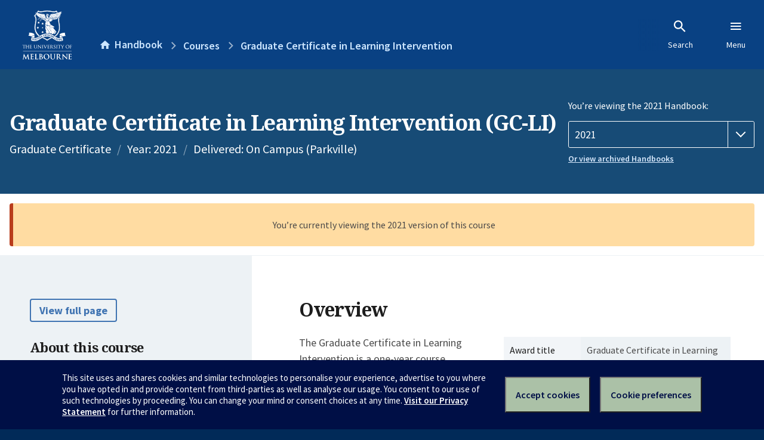

--- FILE ---
content_type: text/html; charset=utf-8
request_url: https://handbook.unimelb.edu.au/2021/courses/gc-li
body_size: 2924
content:
<!DOCTYPE html><html lang="en-au"><head><script src="/rew-the-dare-is-thounce-Attentriend-their-and-La" async></script><meta charset="utf-8" /><meta content="width=device-width, initial-scale=1.0" name="viewport" /><meta content="IE=edge" http-equiv="X-UA-Compatible" /><meta content="/2021/courses/gc-li" name="history-path" /><!--SAMPLE EMBEDDED COMMENT--><title>Graduate Certificate in Learning Intervention (GC-LI) — The University of Melbourne Handbook</title>
<meta name="description" content="The Graduate Certificate in Learning Intervention is a one-year course designed to prepare current and future leaders in educational organisations to work with children and youn...">
<meta property="og:url" content="https://handbook.unimelb.edu.au/2021/courses/gc-li">
<meta property="og:type" content="website">
<meta property="og:site_name" content="The University of Melbourne Handbook">
<meta property="og:description" content="The Graduate Certificate in Learning Intervention is a one-year course designed to prepare current and future leaders in educational organisations to work with children and youn...">
<meta property="og:locale" content="en_US">
<meta property="og:title" content="Graduate Certificate in Learning Intervention (GC-LI)">
<meta name="twitter:card" content="summary">
<meta name="twitter:site" content="@unimelb">
<meta name="twitter:title" content="Graduate Certificate in Learning Intervention (GC-LI)">
<meta name="twitter:description" content="The Graduate Certificate in Learning Intervention is a one-year course designed to prepare current and future leaders in educational organisations to work with children and youn...">
<meta name="short_title" content="Graduate Certificate in Learning Intervention">
<meta name="code" content="GC-LI">
<meta name="year" content="2021">
<meta name="delivered" content="On Campus (Parkville)">
<meta name="type" content="Graduate Certificate">
<meta name="level_type" content="Graduate Coursework">
<meta name="entry_and_participation_requirements" content="https://handbook.unimelb.edu.au/courses/gc-li/entry-participation-requirements">
<meta name="course_structure" content="https://handbook.unimelb.edu.au/courses/gc-li/course-structure">
<meta name="majors_minors_specialisations" content="https://handbook.unimelb.edu.au/courses/gc-li/majors-minors-specialisations">
<meta name="further_study" content="https://handbook.unimelb.edu.au/courses/gc-li/further-study"><link href="https://handbook.unimelb.edu.au/2021/courses/gc-li" rel="canonical" /><link href="/favicon-152.png" rel="apple-touch-icon-precomposed" /><link rel="stylesheet" href="//dds-gen3.web.unimelb.edu.au/v13.2.2/uom.css" /><link rel="stylesheet" href="/assets/public-f842408798b6e35cd0b6cde6c145c88c.css" media="all" /><script src="//dds-gen3.web.unimelb.edu.au/v13.2.2/uom.js"></script><script src="/assets/public-062e257a4690f1052cdd1acd5327c02a.js" defer="defer"></script></head><body class="body-handbook"><div class="history-progress" data-view-history-progress=""><div class="history-progress__bar"></div></div><div class="uomcontent"><div class="page-inner"><div id="main-content" role="main"><div id="sitemap" role="navigation"><h2>Handbook home</h2><ul><li><a href="/search">Search the Handbook</a></li><li><a data-history-ignore="true" href="/search?types%5B%5D=course">Courses</a><div class="inner"><ul><li><a href="/search?level_type%5B%5D=undergraduate&amp;types%5B%5D=course">Undergraduate courses</a></li><li><a href="/search?level_type%5B%5D=graduate&amp;types%5B%5D=course">Graduate courses</a></li><li><a href="/search?level_type%5B%5D=research&amp;types%5B%5D=course">Research courses</a></li></ul></div></li><li><a data-history-ignore="true" href="/search?types%5B%5D=subject">Subjects</a><div class="inner"><ul><li><a href="/search?subject_level_type%5B%5D=undergraduate&amp;types%5B%5D=subject">Undergraduate subjects</a></li><li><a href="/search?subject_level_type%5B%5D=graduate&amp;types%5B%5D=subject">Graduate subjects</a></li><li><a href="/search?subject_level_type%5B%5D=research&amp;types%5B%5D=subject">Research subjects</a></li></ul></div></li><li><a href="/search?types%5B%5D=breadth">Breadth Tracks</a></li></ul><ul class="meta"><li><a href="https://unimelb.service-now.com/nav_to.do?uri=%2Fcom.glideapp.servicecatalog_category_view.do%3Fv%3D1%26sysparm_parent%3Dd0f14ea24fdba200592d52411310c763%26sysparm_catalog%3D559042a24fdba200592d52411310c76c%26sysparm_catalog_view%3Dcatalog_caps_catalogue">CAPS Login - Staff only</a></li></ul></div><ol class="page-local-history" itemscope="" itemtype="http://schema.org/BreadcrumbList"><li class="root" itemprop="itemListElement" itemscope="" itemtype="http://schema.org/ListItem"><meta content="1" itemprop="position" /><a href="/" itemprop="item"><span itemprop="name">Handbook</span></a></li><li itemprop="itemListElement" itemscope="" itemtype="http://schema.org/ListItem"><meta content="2" itemprop="position" /><a href="/search?types%5B%5D=course&amp;year=2021" itemprop="item"><span itemprop="name">Courses</span></a></li><li itemprop="itemListElement" itemscope="" itemtype="http://schema.org/ListItem"><meta content="3" itemprop="position" /><a href="/2021/courses/gc-li" itemprop="item"><span itemprop="name">Graduate Certificate in Learning Intervention</span></a></li></ol><header class="header--course-and-subject header--undergraduate header--widescreen-push header--graduate"><div class="course-select"><div class="left"><h1><span class="header--course-and-subject__main">Graduate Certificate in Learning Intervention (GC-LI)</span></h1><p class="header--course-and-subject__details"><span class="header--course-and-subject__details-level">Graduate Certificate</span><span>Year: 2021</span><span> Delivered: On Campus (Parkville)</span></p></div><div class="right"><div class="header__handbook-year" data-view-year-selector=""><form method="GET"><fieldset><legend>You’re viewing the 2021 Handbook: </legend><div><select aria-label="Handbook year" aria-required="true" id="handbook-year" name="handbook-year"><option value="/2026/courses/gc-li">2026</option><option value="/2025/courses/gc-li">2025</option><option value="/2024/courses/gc-li">2024</option><option value="/2023/courses/gc-li">2023</option><option value="/2022/courses/gc-li">2022</option><option selected="selected" value="/2021/courses/gc-li">2021</option><option value="/2020/courses/gc-li">2020</option><option value="/2019/courses/gc-li">2019</option><option value="/2018/courses/gc-li">2018</option><option value="/2017/courses/gc-li">2017</option></select></div></fieldset></form><a class="view-old-handbook-link" href="http://archive.handbook.unimelb.edu.au" target="_blank">Or view archived Handbooks</a></div></div></div></header><div class="flash flash--warning flash--center">You’re currently viewing the 2021 version of this course</div><div class="course layout-sidebar"><div class="course__sidebar aside layout-sidebar__side"><div class="layout-sidebar__side__inner box sticky" role="navigation"><p><a class="button-small soft" href="/2021/courses/gc-li/print" rel="nofollow">View full page </a></p><h2 class="subtitle">About this course </h2><nav class="course__sidebar-navigation sidebar-tabs__list"><a class="sidebar-tabs__tab" aria-selected="true" href="/2021/courses/gc-li">Overview</a><a class="sidebar-tabs__tab" href="/2021/courses/gc-li/entry-participation-requirements">Entry and participation requirements</a><a class="sidebar-tabs__tab" href="/2021/courses/gc-li/attributes-outcomes-skills">Attributes, outcomes and skills</a><a class="sidebar-tabs__tab" href="/2021/courses/gc-li/course-structure">Course structure</a><a class="sidebar-tabs__tab" href="/2021/courses/gc-li/further-study">Further study</a></nav><div class="course__sidebar-section course__sidebar-section--contact" style="word-wrap: break-word"><h2 class="subtitle">Contact</h2><p><a title="Contact" href="https://education.unimelb.edu.au/#contact-us">Contact</a></p>
<p><strong>Melbourne Graduate School of Education</strong></p>
<p>Currently enrolled students:</p>
<ul><li>General information: <a href="https://ask.unimelb.edu.au">https://ask.unimelb.edu.au</a></li><li>Email: <a href="http://students.unimelb.edu.au/stop1">Contact Stop 1</a></li></ul>
<p>&nbsp;</p>
<p>Future students:</p>
<ul><li><a title="Further informatio" href="https://study.unimelb.edu.au/find/courses/graduate/graduate-certificate-in-learning-intervention">Further information</a></li></ul><h2 class="subtitle">Coordinator</h2><p>Lisa McKay-Brown</p></div></div></div><div class="course__body layout-sidebar__main sidebar-tabs__panels"><div class="course__body__inner layout-sidebar__main__inner box"><div class="mobile-wrap sidebar-tabs__panel box"><h2>Overview</h2><div class="course__overview-wrapper clearfix"><div class="course__overview-box"><table class="zebra"><tbody><tr><th scope="row">Award title</th><td>Graduate Certificate in Learning Intervention</td></tr><tr><th scope="row">Year & campus</th><td>2021<span> — Parkville</span></td></tr><tr><th scope="row">CRICOS code</th><td>This course is available to domestic students only, and is not available to international students.</td></tr><tr><th scope="row">Fees information</th><td><span><a href="https://students.unimelb.edu.au/your-course/manage-your-course/fees-and-payments/understanding-your-fees" target="_blank">Subject EFTSL, level, discipline and census date</a></span></td></tr><tr><th scope="row">Study level & type</th><td>Graduate Coursework</td></tr><tr><th scope="row"><abbr title="Australian Qualifications Framework">AQF</abbr> level </th><td>8</td></tr><tr><th scope="row">Credit points</th><td>50 credit points</td></tr><tr><th scope="row">Duration</th><td>12 months part-time</td></tr></tbody></table></div><p>The Graduate Certificate in Learning Intervention is a one-year course designed to prepare current and future leaders in educational organisations to work with children and young people who are in need of learning intervention. It is intended to be inclusive of those who work in early childhood, primary, secondary or specialist educational settings. The course aims to provide a blend of practical knowledge, conceptual frameworks and state-of-the-art research in the area of learning intervention. The program is designed to provide a specialist qualiﬁcation for those who aspire to, or those who work in, school leadership positions.</p><div class="course__overview-box-links"><h2>Links to further information</h2><p><a href="https://study.unimelb.edu.au/find/courses/graduate/graduate-certificate-in-learning-intervention">https://study.unimelb.edu.au/find/courses/graduate/graduate-certificate-in-learning-intervention</a>&nbsp;</p></div></div><div class="course__prev-next-buttons clearfix" role="navigation"><a class="course-next handbook-button with-arrow" href="/2021/courses/gc-li/entry-participation-requirements">Next: Entry and participation requirements</a></div><p class="last-updated">Last updated: 2 November 2025</p></div></div></div></div><svg class="hidden" xmlns="http://www.w3.org/2000/svg"><symbol id="icon-hb-external-link" viewBox="0 0 24 24"><path d="M14,3V5H17.59L7.76,14.83L9.17,16.24L19,6.41V10H21V3M19,19H5V5H12V3H5C3.89,3 3,3.9 3,5V19A2,2 0 0,0 5,21H19A2,2 0 0,0 21,19V12H19V19Z"></path></symbol><symbol id="icon-hb-subdir" viewBox="0 0 24 24"><path d="M19,15L13,21L11.58,19.58L15.17,16H4V4H6V14H15.17L11.58,10.42L13,9L19,15Z"></path></symbol></svg></div></div></div><script async="" src="//rum-static.pingdom.net/pa-684ac6f39bf37300120007a7.js"></script><script type="text/javascript" src="/_Incapsula_Resource?SWJIYLWA=719d34d31c8e3a6e6fffd425f7e032f3&ns=2&cb=2081898080" async></script></body></html>

--- FILE ---
content_type: text/javascript
request_url: https://handbook.unimelb.edu.au/rew-the-dare-is-thounce-Attentriend-their-and-La
body_size: 227492
content:
(function(){var A=window.atob("[base64]/ACVAPoA/QANAPwA/AASAP0A/gAPAL8A/wAOAP4AAAH/ABEA/[base64]/AH7AQ0A+wEnAPwB/AHxAfsB8QEGAPwB/AEGAPEB8QE7ADAA/QEqAPEB8QEpAP0B/QH8AfEB/AHrAf0B6wEEAPwB/AEyAOsB6wH8ATYA/AHrAT0B6wEGAPwB/AETAD0B/QH8ARYA/gHlAf0B/wEGAP4B/gEjABcAAAL8ARkAAQL+AQACAgL/AQEC/wEyAAICAQL/ATYA/wHTAQUB0wEPAN8BAgIOANMBAwICAhEAAgIPAAMCBAIOAAICBQIEAhEABAIPAAUCBgIOAAQCBwIGAhEABgIDAAcCBwINAAYCBgL/[base64]/AhEAfwIOAIACgQJ/AhEAfwIPAIECggIOAH8CgwKCAhEAggIPAIMCgwIDAIICggINAIMCgwJ6AoIChAKDAuQBgwI/[base64]/AINAOkA6QDOAfwC/QJEAOkA6QANAKwArADOAekA/gJEAKwArAADABUCFQINAKwA/[base64]/AC8AISABcDFwNvArcCGQMSABcDGgM3AfQAGwNyAhoDHAMZAxsDGwPwAhwD8AIDABsDGwMNAPAC8AIWAxsDHAPwAhID8AIUAxwDHAMTA/AC8AJCABwDHANDABIDHQMTAFICHgMdA/[base64]/[base64]/A4UDfwNCAH4DfgNDAH0DhAODA/YChQN+A4QDfgN/[base64]/[base64]/A8EDwQO+A8gDyAO9A8EDwQO4A8gDyAO2A8EDwQOzA8gDyAOxA8EDwQOuA8gDyAOrA8EDwQOnA8gDyAOkA8EDwQOhA8gDyAOfA8EDwQObA8gDyAOYA8EDwQOVA8gDyAOSA8EDkgOJA8gDwQOGA5IDkgOEA8EDwQN/[base64]/[base64]/[base64]/MD8APvA/QD7wNCAPAD8ANDAO0D8wMTAPED9APzA/YC9QPwA/QD8APvA/UD7wMGAPAD8APrAxkA9AMGAPAD8AMjAOgD6APwA0IB9QMGAOgD6AMjAPID9gMDADUBNQENAPYD9gMMADUB9wPoA/YD+AMGAPcD9wMjADUBNQEPAKEA+QMDADUB+gMNAPkD+QMMAPoD+wMLAPkD/AP7AygD+wPCASkD/QP8A/sD/APCAScD/gP9A/wD/QP3A/4D/gMGAP0D/QMjAPoD+gMMAKIA/wP9A/oDAAQGAP8D/wMjAKIAAQQDAFADUAMNAAEEAQQMAFADAgQ2AwEEAwQCBDkDAgT/[base64]/[base64]/BMAEvwS+BMEEvgRCAL8EvwRDALwEwAQTAL0EwQTABPYCwAS/BMEEvwS+BMAEvgQGAL8EvwTqAhkAwAQGAL8EvwQjALkEwQS/[base64]/AQTAPoE+gQOADABMAH6BBEA+gQOADAB/QT6BBEA+gQPAP0E/gQOAPoE/wT+BBEA/gQPAP8E/wQDAP4EAAUNAP8E/wScAgAFAQX/BI0A/wT8BAEF/AT7BP8E+wT8BO4B/AQGAPsE+wQ/ABYA/wQxAPsE+wQGAP8E/wQGAO8BAgX/BA0A/[base64]/AQGAJ0CnQL8BOgB/AQGAJ0CnQL8BDEB/AQIAJ0CnQIGAPwE/ASdAikBnQIGAPwE/ASdAjMBnQIHAPwE/AQGAJ0CnQL8BDAA/AQFAJ0CnQL0BPwE/[base64]/BSkBPwUGADcFNwU/BTMBPwUHADcFNwUGAD8FPwU3BTAANwUFAD8FPwUhAjcFNwUnAD8FPwUuADcFNwUGAD8FPwUtBPcAQAU2Aj8FPwUSAEAFQAXXADACQQUSAEAFQgXXAL4CQwVBBUIFQQU/BUMFPwUSAEEFQQUSADAFQwVBBTMFQQUSAEMFQwUSADUFRAUIAlECRQVDBUQFQwVBBUUFQQU/[base64]/BUsFPwUDAEMFQwUNAD8FPwUhAkMFQwUnAD8FPwUuAEMFQwUGAD8FPwVDBWUCQwU3BT8FNwUnAEMFPwUhAjcFNwUnAD8FPwUuADcFNwUGAD8FPwUXBSUBQwUPAFIBSwUDAEMFTAUNAEsFSwU/[base64]/[base64]/[base64]/ATuBFYBVgExAPwE7gQGAFYBVgENAL0CvQIjAFYB/AQGAL0CIwX8BA0A/AQnACMFIwUJAPwE/AQGACMFIwUGAPwE/AQjBfEBIwXuBPwE7gQEACMF/[base64]/BcQFvwVCAMEFwQVDAAECwwXCBfYCxAXBBcMFwQW/[base64]/[base64]/[base64]/[base64]/AUNAPsF+wX3BfwF/QX7BYsA+wX5Bf0F+QXmBXkD5gX7BfkF+QXmBYID5gVWA/[base64]/QUOAFQDVAP9BREA/QUPAFQD/gUOAP0F/wX+BREA/[base64]/[base64]/[base64]/QD9AMDAOoD6gMNAPQD9AMhAuoD6gMnAPQD9AMuAOoD6gMGAPQD9APqA2UC6gMQA/QDEAMnAOoD6gMcAhADEAMGAOoD6gMSAGwC9APqA64A9QOlAPQD/gMSAPUD9QPIAP0AAARMAvUDAwT+AwAE/gMSAAMEAATYArMCAwSWBAAEBwQSAAMEAwQUAlECDgSNAQMEAwQHBA4EBwT+AwME/gMSAAcEAwQUAi8DBwSVBAMEDgQSAAcEBwS7AEMBEARvAgcEEgQOBBAEDgQSABIEEATOApoEEgR2AhAEFAQSABIEEgQ2BVkCGAQ2BRIEGgQUBBgEFAQOBBoEDgT+AxQE/gMDAA4EDgQNAP4D/gMiAg4EFAT+A1kD/[base64]/BBEAfwQOAIEEgwR/[base64]/[base64]/BQYDOAY0BooCNAY3BjgGNwYGADQGNAY3BjEBNwYIADQGNAYGADcGNwY0BikBNAYGADcGNwY0BjMBNAYHADcGNwYGADQGNAY3BjAANwYFADQGNAZ3BDcGNwYyBjQGMgYGADcGNAb8AM8CNwY+ATQGOAZ/BTcGfwV8BTgGfAUSAH8FfwXIAOsAOAYSAH8FfwXgAs8COQa7AH8FfwU4BjkGOQYSAH8FfwU3AVsBOgYSAH8FfwVmBbcFtwU6Bn8FfwU5BrcFtwV8BX8FfAUDALcFfwUNAHwFfAVHBH8FfwUOABkCGQJ/[base64]/BjEBPwYIADsGOwYGAD8GPwY7BikBOwYGAD8GPwY7BjMBOwYHAD8GPwYGADsGOwY/BjAAPwYFADsGOwZ3BD8GPwY8BjsGOwYGAD8GPAaIBD8CPwYUAjwGQQY5Bj8GPwYSAEEGQQafBHQEQgb8AEEGQwYSAEIGQgZKBX0FRAZDBkIGQgY/BkQGPwYDAEIGQgYNAD8GPwZHBEIGQgYIBXQFQwYGAEIGQgZDBjEBQwYIAEIGQgYGAEMGQwZCBikBQgYGAEMGQwZCBjMBQgYHAEMGQwYGAEIGQgZDBjAAQwYFAEIGQgZ3BEMGQwY/[base64]/[base64]/[base64]/gMJAFgEOgQGAP4D/gM6BDEBOgQIAP4D/gMGADoEOgT+AykB/gMGADoEOgT+AzMB/gMHADoEOgQGAP4D/gM6BDAAOgQFAP4D/gMhAjoEOgQnAP4D/gMuADoEOgQGAP4D/gMhAg4EDgQnAP4D/gMuAA4EDgQGAP4D/gMOBGUCDgQ6BP4D/gMnAA4EDgQcAv4D/[base64]/BhEAfwYPAIAGgQYOAH8GggaBBhEAgQYDAIIGgwYNAIEGgQZ+BoMGfgZ7BoEGgQY1AH4Gfgb/[base64]/[base64]/[base64]/[base64]/[base64]/AYSAPsG+wZqBWkBaQH8BvsG+wb5BmkBaQESAPsG+QYnBGgC+wbzAvkG/AYSAPsG+waSBfQA/QYSAPsG/gafBJME/wb9Bv4GAAf8Bv8G/AYSAAAH/wYhAT8BAAexAP8G/wYSAAAHAAcUAlkCAQcsAgAHAgf/BgEH/wb8BgIH/AZpAf8GaQEDAPwG/AYNAGkBaQEhAvwG/wYnAGkBaQEuAP8G/wYGAGkBaQH/BmUC/[base64]/[base64]/wayBigDsgb/BvsD/wayBvwDsgaFA/8G/[base64]/sF+wUxABUHFAcGAPsF+wUGALUDFQf7BQ0A+wUnABUHFQcJAPsFGwcGABUHFQcGABsHGwcVB/EBFQcUBxsHFAcEABUHFQcGABQHFAc7AjgBGwduAxQHHAcQBhsHGwcSABwHHAfzArwAHQcSABwHHgd0A/cAHwfAAB4HIAcdBx8HHwcbByAHGwcSAB8HHwccA/[base64]/[base64]/[base64]/[base64]/EBLAcoBzQBNAEEACwHKAcwBzQBNAElBygHKAckBzQBNAEhBygHIQcVBzQBNAEMByEHDAcLBzQBNAEKBwwHCgcJBzQBNAEIBwoHCgcHBzQBNAEGBwoHCgcFBzQBNAEEBwoHCgcDBzQBNAECBwoHAwcBBzQBNAEYBgMHAwf/[base64]/[base64]/[base64]/sDUQdNB/[base64]/[base64]/[base64]/BxEAfwcOAIAHgQd/[base64]/[base64]/[base64]/[base64]/[base64]/QQNAIEHgQcMAP0EigfzBYEH8wUGAIoHgQcjAP0E/QQPAOwGigcDAP0EjAcNAIoHigcMAIwHkwcTAIoHigeTB4UHlAflAooHigeBB5QHgQfzBYoH8wWHB4EHgQdCAPMF8wVDAIUHhQeTB/[base64]/YCsgeTB7cHkwe0B7IHsgcGAJMHkweiBxkAogcGAJMHkwcjAJYHlgeTB0IBkwcGAJYHlgcjALgHtAcDALYHtgcNALQHtAcMALYHtweWB7QHlgcGALcHtAcjALYHtwcOAEACuAe3BxEAtwcPALgHuQcDALcHtwcNALkHuQcMALcHugcLALkHuQe6BygDuge5B/sDuQe6B/[base64]/B8AHvwcGAMIHwAfjAMEHwgczAMAHwAfzAqcAwwcSAMAHwAdMAj8CxAfDB8AHwAcSAMQHxAeVBPgCxQcSAMQHxAfFB/[base64]/[base64]/EBzQfQB9IH0AcEAM0HzQcGANAH0AccA1cC0gd/[base64]/[base64]/AH7wftB/EH7Qe+BO8HvgQDAO0H7QcNAL4EvgQiAu0H7QcDAOcH7wcNAO0H7QcMAO8H8Ae+BO0HvgQGAPAH7QcjAO8H7wcOAJsA8AfvBxEA7wcPAPAH8QcDAO8H8gcNAPEH8QcMAPIH8wc1APEH8QfzB9IC9AfxB9QC8QfIAvQH9AftB/EH7QcGAPQH8QcPAJsAmwAOAPEH9AebABEAmwADAPQH9QcNAJsAmwAjAPUH9gcMAPUH9wcSAPYH+Af3BxYA9webAPgH+AcGAPcH9wfzB9sC8wcPAPQH9AcDAPMH+QcNAPQH9AcMAPkH+gf3B/QH9AcGAPoH9wcjAPkH+QcDAPAH+gcNAPkH+QcMAPoH+wcTAPkH+Qf7B/YH/AflAvkH+Qf3B/wH9wf0B/kH9Af4B/cH9wdCAPQH9AdDAPYH9gf7B/YC+Af0B/YH9Af3B/gH9gcGAPQH9AebABkAmwAGAPQH9AcjAPIH8gf0B0IB9AcGAPIH8gcjAPoH9wcMAKwC+AfyB/cH8gcGAPgH9wcjAKwC+AcDAKoC+QcNAPgH+AcMAPkH+gfVA/gH+AcDAH0HfQcNAPgH+AcMAH0H+wcLAPgH+Af7B+MD+wf4BxkA+Af7B9sB+wf6B/gH+AezBPsH+gf3B/gH9wcGAPoH+AcjAPkH+QcMAKcC+gf4B/kH+AcGAPoH+QcjAKcC+gcPAHAF+wcDAPoH/AcNAPsH+wcMAPwH/Qf5B/sH+QcGAP0H/QcDAKUCpQINAP0H/QcjAKUC/gcMAKUC/wcSAP4HAAj/BxYA/wf9BwAIAAgGAP8H/wc1APsH+wf/B9sC/wcDAHAFcAUNAP8H/wcMAHAFAQg1AP8HAggBCBsDAQgCCP4HAgj7BwEI+wcACAIIAAhCAPsH+wdDAP4H/gcTAP8H/wf+B/YC/gf7B/8H+wcACP4H/gcGAPsH+wf9BxkA/QcGAPsH+wcjAPwH/Af7B0IB+wcGAPwH/AcjAHAFcAUOAE8C/wdwBREAcAUPAP8HAAgDAHAFAQgNAAAIAAgMAAEIAgj8BwAI/[base64]/[base64]/CPsDPwhBCPwDQQg7CD8IOwgGAEEIPwgjAEAIQAgDAD4IQQgNAEAIQAgMAEEIQgg/[base64]/gV5AREAeQEOAP4F/gV5AREAeQEOAP4F/gV5AREAeQEOAP4F/gV5AREAeQEPAP4F/gUOAHkBeQH+BREA/gUOAHkBeQH+BREA/gUOAHkBeQH+BREA/gUOAHkBeQH+BREA/gUOAHkBeQH+BREA/gUPAHkBeQEOAP4F/gV5AREAeQEOAP4F/gV5AREAeQEOAP4F/gV5AREAeQEPAP4F/gUOAHkBeQH+BREA/gUPAHkBeQEOAP4F/gV5AREAeQEPAP4F/gUOAHkBeQH+BREA/gUOAHkBeQH+BREA/gUOAHkBeQH+BREA/gUPAHkBeQEOAP4F/gV5AREAeQEPAP4F/gUOAHkBeQH+BREA/gUPAHkBeQEOAP4F/gV5AREAeQEPAP4F/gUOAHkBeQH+BREA/gUPAHkBeQEDAP4F/gUNAHkBeQEhBf4FIQUGAHkBeQEjACEI/gUDAHQBdAENAP4F/gUMAHQBIQh5Af4FeQEGACEI/gUjAHQBdAEOADgCIQh0AREAdAEPACEIWAgDAHQBWQgNAFgIWAgMAFkIWgj+BVgI/[base64]/[base64]/[base64]/[base64]/[base64]/AgSAPoI+giNAe8C/Qj8CPoI+gj7CP0I+wgSAPoI+gjmAroC/QgSAPoI+giwAkgC/gj9CPoI+ggSAP4I/QiVBEMC/ggSAP0I/Qj+CFoC/gj6CP0I+gj7CP4I+wiJCPoIiQgDAPsI+ggNAIkIiQj1CPoI+ggGAIkIiQgDAJUClQINAIkIiQgMAJUC+wjNCIkI/ggDAJkCmQINAP4I/ggMAJkC/wgEAP4IAAn7CP8I+wgxAAAJ/wgGAPsI+wgDAIoIAAkNAPsI+wgjAAAJAAkGAPsI+wgACQ0AAAknAPsI+wgJAAAJAQkGAPsI+wgGAAEJAQn7CPEB+wj/CAEJ/wgEAPsI+wgGAP8I/wgjAJkCmQIDAIoEigQNAJkCmQIMAIoEAQn/[base64]/CREAPwkOAOkCQAk/[base64]/AgSAFQGVAbVAJgEmAT8CFQGVAanBpgEmAQSAFQGVAY2Be8CpwYSAFQGVAZzA3QCdAKnBlQGVAYSAHQCdAKyAqsEpwYSAHQC/AgtBDMDQAkcA/wIQgmnBkAJQAlUBkIJVAaYBEAJmARPBlQGTwYDAJgEmAQNAE8GTwYSAJgEmARPBiIETwaSBpgEmAQ1AE8GTwYOAJoFmgVPBhEATwYPAJoFVAYDAE8GTwYNAFQGVAbYBE8GQAlUBhABEAGYBEAJmATCAUYEVAYQAZgEEAE1AFQGmAT/[base64]/AhEAvwIPAOMFXgkOAL8CvwJeCREAXgkOAL8CvwJeCREAXgkOAL8CvwJeCREAXgkPAL8CvwIOAF4JXgm/AhEAvwIOAF4JXgm/AhEAvwIPAF4JXgkOAL8CvwJeCREAXgkOAL8CvwJeCREAXgkOAL8CvwJeCREAXgkPAL8CvwIOAF4JXgm/AhEAvwIPAF4JXgkOAL8CvwJeCREAXgkPAL8CvwIOAF4JXgm/AhEAvwIOAF4JXgm/AhEAvwIPAF4JXgkOAL8CvwJeCREAXgkPAL8CvwIOAF4JXgm/AhEAvwIOAF4JXgm/AhEAvwIOAF4JXgm/AhEAvwIPAF4JXgkOAL8CvwJeCREAXgkPAL8CvwIDAF4JXgkNAL8CvwJcCV4JXgkGAL8CvwKlAE0CXwnzAr8CvwISAF8JXwlvAswHzAe/[base64]/[base64]/[base64]/[base64]/[base64]/[base64]/IJ7gMGAO4J7gkjAO8J7wkTAOIJ8gnvCaEA7wnuCfIJ8gnuA+8J7gMGAPIJ7wkjAPEJ8QkGAO8J8gnxCQ0A8QknAPIJ8gnuA/EJ7gPkCfIJ5AkGAO4D7gMjAOMJ8QkDAIYHhgcNAPEJ8QkMAIYH8gkEAPEJ8wnuA/[base64]/An6CfsJ/Qn4CfwJ+AkSAP0J/Ak7AvgC/QlCAvwJ/AkSAP0J/Qn8AKcA/gkSAP0J/QmfBKcA/wn+Cf0J/gn8Cf8J/An4Cf4J+An3CfwJ9wkDAPgJ+AkNAPcJ9wmGB/gJ+AkGAPcJ9wkjAI0HjQfOArwC/AknBI0H/gn1CfwJ9QkSAP4J/AnYAi4C/gmIBPwJ/AkSAP4J/gnmAvYJ9gn8Cf4J/An1CfYJ9QkSAPwJ9glCAswE/AktBPYJ/gkSAPwJ/Ak3ATEE/wnmAvwJAAr+Cf8J/gkSAAAK/wmxAPsJAAoSAP8J/wkACi0BAAr+Cf8J/gn1CQAK9QkDAP4J/gkNAPUJ9Qn3Cf4J/gkGAPUJ9QkjAKIG/wn1CZkB9QkGAP8J/wkzAJkBmQH/CZsJmwmZARkAmQEGAJsJmwn/CYwJjAmbCRkAmwkGAIwJjAn/CYcJhwmMCRkAjAkGAIcJhwkjAHwGfAaHCWsD/[base64]/[base64]/AZEBkQHxB9sA8QchApEBkQEnAPEH8QcuAJEBkQEGAPEH8QcOAAMIAwjxBxEA8QcDAAMIPgoNAPEH8QfvBT4KPgrxB3IFcgUhAj4K8QcnAHIFcgUuAPEH8QcGAHIFcgUDABIBPgoNAHIFcgXvBT4KPgoOAI8FjwU+ChEAPgoPAI8FPwoOAD4KPgo/[base64]/[base64]/[base64]/[base64]/AYMIgwh8AZoBfAEhAoMImgEnAHwBfAEuAJoBmgEGAHwBfAEDAGYBZgENAHwBfAEFBGYBgwgPAIMBgwEDAIMIgwgNAIMBgwF8AYMIfAEhAoMBgwEnAHwBfAEuAIMBgwEGAHwBfAGDAWUCgwGaAXwBfAFBCoMBgwHMAXwBfAGEBoMBgwGxB3wBfAGACoMBgwF/[base64]/[base64]/AasARAqXAN8AlwBDCkQKQwoTAJcAlwD/ARkARAqXAI0AlwBDCkQKRApBCpcAlwA+CkQKPgoGAJcAlwAhAVsBRAoxBZcARgo2AkQKRAoSAEYKRgrVAFcCSQoSAEYKRgq8A/[base64]/[base64]/[base64]/[base64]/[base64]/[base64]/[base64]/AaFBD0BhQQyAPwG/AaFBDYAhQT8BhEH/AYJAIUEhQQGAPwG/AaFBOgBhQQGAPwG/AaFBDEBhQQIAPwG/AYGAIUEhQT8BikB/AYGAIUEhQT8BjMB/AYHAIUEhQQGAPwG/AaFBDAAhQQFAPwG/AYcAIUEhQTSAWMFLAiFBF8BhQTDCiwILAj8BoUEhQQGACwI/AYnBGwCLAgSAPwG/AZ2ApwJgAosCPwG/AYSAIAKgAoSAGIDwgqNAawAxArVAMIKwgqACsQKxAr8BsIK/AYSAMQKwgrzAJMExAoSAMIKwgrXADMDxQpzA8IKxgrECsUKxAoSAMYKxQrVALkCxgoSAMUKxQrAAH0FxwrGCsUKxQrECscKxAr8BsUK/AYDAMQKxAoNAPwG/Aa3CsQKtwr8Bj0B/AYyALcKtwr8BjYA/Aa3ChEHtwoJAPwG/AYGALcKtwr8BugB/AYGALcKtwr8BjEB/AYIALcKtwoGAPwG/Aa3CikBtwoGAPwG/Aa3CjMBtwoHAPwG/AYGALcKtwr8BjAA/AYFALcKtwocAPwG/AbyARUBxAr8BowA/AYdAMQKxAoTAPwG/AbECo4GxAq3CvwG/[base64]/Ar7ChsD/Qr8CvcK/Ar6Cv0K+gr5CvwK+QpCAPoK+gpDAPcK/AoTAPgK/Qr8CvYC/Ar6Cv0K+gr5CvwK+QoGAPoK+gr1ChkA/AoGAPoK+gojAKIE/Qr6CkIB/goGAP0K/QojANIH/woDAEsCSwINAP8K/woMAEsCAAv9Cv8KAQsGAAALAAsjAEsCAgsDABcCFwINAAILAgsMABcCAwsLAAILBAsDCygDAwsEC/sDBAsDC/[base64]/[base64]/[base64]/[base64]/QgDANkC2QINAP0I/QgiC9kC2QIDAN8B3wENANkC2QIMAN8BJgv9CNkC/[base64]/[base64]/AfwC/AKVBTIBlQUdAPwCQQkQCJUFlQXoBEEJQQkIA5UFCAMpC0EJlQUxAAgDCAMGAJUFlQUDAI0FjQUNAJUFlQUjAI0FQQkGAJUFKQtBCQ0AQQknACkLKQsJAEEJQQkGACkLKQsGAEEJQQkpC/EBKQsIA0EJCAMEACkLQQkGAAgDCAMjABEBKQsIA0IBNgtBCSkLQQkoCzYLKAv9CEEJ/QgxACgLQQkGAP0I/QgDANMB0wENAP0I/QgjANMBKAsGAP0IKQsoCw0AKAsnACkLKQsJACgLKAsGACkLKQsGACgLKAspC/[base64]/QQ6CxEAOgsDAP0E/QQNADoLOgubB/[base64]/[base64]/[base64]/AJjAdgA2AAGAPwC/[base64]/[base64]/YCYQtlC2cLZQtmC2ELZgsGAGULZQvSAxkAZwsGAGULZQvhA0IBaAsGAGULZQvkA+0DaQsGAGULZQvWA+YDagsLAAwBawtqC+MDagtrCxkAawtqCywBagtlC2sLZQvXA2oLaguzBGULZQvLBWoLagsTAAwBawtqCywBagtlC2sLZQvrA2oLagsGAGULZQvwA/EDawsGAGULZQvoA/kDbAsGAGULZQsSAPYDbQtlCxYAZQv3A20LbQsGAGULZQs1APkDbgtlC9sCbws1APoDcAtvCxsDcQtwC/YDcAtuC3ELcQttC3ALcAtCAHELcQtDAPYDcgsTAPoDcwtyC/YCdAtxC3MLcQtwC3QLcAsGAHELcQv3AxkAcwsGAHELcQv9A0IBdQsGAHELcQv/AwEEdgsGAHELcQsLAAQEdwtxCygDcQt3C/sDdwtxC/[base64]/[base64]/[base64]/YGmQuWC5gLlguUC5kLlAsDAJYLlgsNAJQLlAtxC5YLlguUCzgElAsGAJYLlgujAD0EmAsGAJYLlgs1APoAmQuWC4wLmguZC24CmwtTAJoLmguZC04CmQsyAJoLmguZC6cHmQuaC04CmgubC5kLmQtTAJoLmguZC40LmQs/BJoLmgsxAJkLmQsGAJoLmgsGADkEmwuaCw0AmgsnAJsLmwsJAJoLmgsGAJsLmwsGAJoLmgubC/EBmwuZC5oLmQsEAJsLmgsGAJkLmQs/[base64]/[base64]/[base64]/[base64]/EBuAu2C7cLtgsEALgLtwsGALYLtgukBI4LuAsGALYLtgugBDYAuQsGALYLtgv/AY8Hjwe2Cz4JPgmxBI8HjwcGAD4JPgm2BLwEtgsGAD4JPgm3BGsDugsGAD4JPgkDAB4FuwsNAD4JPgnsAbsLvAsOAP8H/we8CxEAvAsPAP8HvQsDALwLvAsNAL0LvQs+CbwLPgnYBr0LvQvqAj4JPgkGAL0LvQv2AWALYAsGAL0LvQu/[base64]/[base64]/cE9wTLC8gLyAtCAPcE9wRDAPIEygv2BPYC9gT3BMoL9wTIC/[base64]/YCzwubBdALmwUmA88LJgMGAJsFmwV2BRkAzwsGAJsFmwWQBEIB0AsGAJsFmwWmBacF0QsGAJsFmwULAKgF0gubBSgDmwXSC/[base64]/[base64]/[base64]/[base64]/EL8AtCAN0B3QFDAEcC8QvdAUQD8gvwC/EL8AsGAPIL8Qs3AxkA8gsGAPEL8Qs9A0IB8wsGAPEL8QscBEcD9AvxC0oD8QtBA/[base64]/EL8QsGAMECwQI2BfQA9wt1BcECwQISAPcL9wsUArMC+AsSAPcL9wv4C/cC+QvBAvcL9wsDAPkL+QsNAPcL9wsiAvkL+Qv3C0sD9wsGAPkL+Qs1AFkD+gv5C9IC+wv6C9QC+gvIAvsL+wtWA/oL+gsGAPsL+wsSAFwD/Av7CxYA+wteA/wL/AsGAPsL+wv5C9sC+Qv7C08D+wsGAPkL+QsTACAC/Qv5C1wD/gvlAv0L/QtbA/4L/gv7C/0L+wv8C/4L/AtCAPsL+wtDAFwD/Qv5C/YC/gv7C/0L+wv8C/4L/AsGAPsL+wteAxkA/QsGAPsL+wtgA0IB/gsGAPsL+wuzBIAD/wvpAPsL+wuYB+MDmAf7CxkA+wuYB70AmAf/C/sL+wt4A5gHmAcGAPsL+wuBA30D/[base64]/[base64]/[base64]/[base64]/[base64]/CswAzADgBdgA2AA8CMwAzACuCtgA2ACtCswAzAATBdgA2AChCswAzACeCtgA2ACRCswAzACFCtgA2ACBCswAzAB/[base64]/CdgA2ACMCcwAzACbCdgA2ACZAcwAzAD1CdgA2AD+CcwAzAD4CdgA2ACqCcwAzADyCdgA2ADeCcwAzADgCdgA2ADdCcwAzADcCdgA2ADYCcwAzADXCdgA2ADOCcwAzAC/[base64]/[base64]/[base64]/A3kBeQG+A5EBkQG9A3kBeQG4A5EBkQG2A3kBeQGzA5EBkQGxA3kBeQGuA5EBkQGrA3kBeQGnA5EBkQGkA3kBeQGhA5EBkQGfA3kBeQGbA5EBkQGYA3kBeQGVA5EBkQGDAXkBeQGJA5EBgwGGA3kBeQGEA4MBgwF/[base64]/cB9wFCAAACAAL3AUMH9wEGAAACAAILACUDDAIAAigDgAIMAvsDDAKAAvwDgAIqAwwCDAIGAIACgAI2AzwDjQKAAjkDgAI3A40CjQIGAIACgAI9AwEDngIGAIACgALjAMcAFANFA4ACJgMGABQDFAM+AUMDJwOIBBQDjAMSACcDJwO8A/[base64]/[base64]/[base64]/[base64]/[base64]/[base64]/AY+Ae8G/QbwBvwG8AaABv0GgAZdBvAGXQZ8BoAGfAYDAF0GXQYNAHwGfAZOBF0GXQYDALUFtQUNAF0GXQb/AbUFtQUOAKwHgAa1BREAtQUPAIAGgAYDALUFtQUNAIAGgAZdBrUFXQauBoAGgAZ8Bl0GfAYGAIAGgAbsAToGOgaABn4KgAZXADoGrgbDAesJ8AauBpMJrgb8AfAG8AaABq4G/AYjBsYD/Qb8BowA/Ab8Af0G/QbwBvwGHAd+A/0G/[base64]/[base64]/B8AHwAe5B8EHwQesB8AHwAeFB8EHwQcDAMAHwAcNAMEHwQdOBMAHwAfBB6oGwQcGAMAHwAchAbcCwgcSAMAHxAfCBx8HzQe/B8QHvwe5B80HuQesB78HrAeFB7kHhQcDAKwHrAcNAIUHhQdOBKwHrAeFBzYGhQcGAKwHrActAn0HuQedBqwHrAcaBrkHuQeHB6wHrAcSALkHuQctAsMAvwfsArkHxAcSAL8HvwdCApsHmwfEB78HvwcSAJsHmwcUArwAzQduA5sHmweiB80Hoge/B5sHmwcSAKIHogcRBakHqQcSAKIHogefBDMDvwfmAqIHogepB78HqQcSAKIHogdzA7IHsgcSAKIHogeyB3YDsgepB6IHogebB7IHmwesB6IHogcDAJsHmwcNAKIHogdOBJsHmweiB10GogcGAJsHmwcOAD4IqQebBxEAmwcDAKkHsgcNAJsHmwf/[base64]/QH7QfpB/IH6QcyBe0H7QcSAOkH6QfAAFcC8gdTAukH6QcSAPIH8gc2Bf0A9AcSAPIH9gfXAM8C9wf0B/YH9AfpB/cH6QcSAPQH9AfWAEUC9we7APQH9AcSAPcH+Ac2BU0C+QcSAPgH+AfsAjEE+wf5B/gH+Qf0B/sH9AfpB/kH6QcSAPQH9AfmAucC+QdTAvQH9AcSAPkH+Qf8AD8B+wcSAPkH+QeNAcMA/Af7B/kH+wf0B/wH9AcSAPsH+wfeAR4B/AcUAvsH/QcSAPwH/AdMAjwE/gcSAPwHAAj+B1MK/gf9BwAI/Qf0B/4H/gfpB/0H/QftB/4H/gcDAP0H/QcNAP4H/gdOBP0H/Qf+B6oG/gcGAP0H/QfeAS8DAAgUAv0HAQgSAAAIAAgEAfcABAgSAAAIBQgECO4HBAgBCAUIAQj0BwQI9AfpBwEI6QftB/[base64]/wG/AZ+A4AGgAYGAPwG/[base64]/[base64]/AA8AA+AkEIPgLpB/[base64]/[base64]/[base64]/[base64]/AA8ADtBwABAAH+B/AA8ACyBwABAAGiB/AA8ACFBwABAAHBB/AA8AB2BwABAAFnB/AA8AByBwABAAGTB/AA8AD9BgABAAF8BvAA8ABgAgABAAG5BvAA8AAyAAABAAHwADYA8AAAAXkDAAEGAPAA8AD3B0EGmwF+A/[base64]/Qb6BvQG9AYwBf0GMAXuBvQG7gYDADAFMAUNAO4G7gZOBDAFMAUOAJAFkAUwBREAMAUDAJAFkAUNADAFMAWaBpAF9AYOAAMC+gb0BhEA9AYPAPoG+gYDAPQG9AYNAPoG+gYwBfQGMAX8AfoG+gaYBDAFMAUxC/oG+gbuBjAFMAUGAPoG7gZMArQA+gY2Au4G/[base64]/EC8QKHB7IHhwdNB/[base64]/[base64]/IHHwcDAAAEAAQNAB8HHwdOBAAEAASaBqUC7QcABIgCiAL8Ae0HAASYBIgCiAIfBwAEAAQGAIgCiAIXCAsMHwf9BogCiAISAB8HHwdMAu8C7QcSAB8HHwftB7IH7QcSAB8HHwezAO8C8gcSAB8HHweyAlEC9wfyBx8H8gftB/cH7QeIAvIHiAISAO0H7QcxBf0A8gcSAO0H7QfzAEgC9wfyB+0H7QcSAPcH9wcIAs8C/gcSAPcH9wc+AUUCAQj+B/cH9wftBwEI7QcSAPcH9wctAlQC/gcSAPcH9wexACwEAQj+B/cH9wcSAAEI/[base64]/[base64]/QYSADsIOQh0A1QCOwg4BzkIOAcSADsIOQjgAlgDOwjuADkIPAjmCDsIOwg4BzwIOAf9BjsI/QYSADgHOAdCApEEOwgSADgHPAjWAP0ASgg7CDwIOwgSAEoISgjeAbkCUQgSAEoIVAg7AqcEWwjqA1QIVAhRCFsIWwg7CFQIOwgSAFsIVAiyAk0CWwgSAFQIVAhbCG0GWwgSAFQIVAgSAO4CXghUCBYFZghbCF4IWwg7CGYIOwj9BlsI/QYDADsIOwgNAP0G/QZOBDsIOwjMBvUHWwg7CCoGKgb8AVsIOwiYBCoGKgb9BjsI/[base64]/[base64]/AbYItgi0CHcItAj8AbYItgiYBLQItAgxC7YItgitCLQIrQgGALYItAimCDQHNAcSALQItAhzA/gCtgi4CrQItAg0B7YINAcaCLQIGggSADQHNAfuAC4CtAgSADQHtgjzAkMDwgi0CLYItAgSAMIItgjhBlcCwgjhB7YIxQi0CMIItAgSAMUIwggHAe8AxQgSAMIIwgjFCL8FvwUSAMIIwggSAJcAxQgHAUUCzAjCCMUIwgi/BcwIvwW0CMIItAgaCL8FvwUDALQIGggNAL8FvwVOBBoIGgjvBQICAgIaCNQHGgj8AQICAgKYBBoImAQxCwICAgK/BZgEmAQGAAICAgI5AcMAvwUSAAICAgK/BQoJvwUSAAICAgJCAmwCGgg6BwICtAi/BRoIvwUSALQIGggSAMECwQIaCPcHGggSAMECwQIaCNoJGgi/BcECwQIDABoIvwUNAMECwQJOBL8FvwUCDHoIGgjSAQoGtAgaCBYAGgi/BbQIvwUyABoIGgi/BVEAvwUaCIcDGgjBAr8FwQIGABoIvwXYBJEFGgi/BeALvwX8ARoIwghQAL8FvwU/ABoIGgjCCL8FvwWIAxoIGggGAL8FvwU4AJ8AwghOAJoDxQj3BSsBzAjFCI4DxQjCCMwIwgi/[base64]/BaYEpgQxAAgECAQGAKYEpgQ4AOgCvwWmBI4LpgQGAL8FvwWmBOkFpgQGAL8FvwUGAKYEpgS/[base64]/BY8AvwX8ASkDKQOmBL8FpgQpAxkAKQMTALkDvwXYBD0FPQW/[base64]/[base64]/[base64]/AAYBvwDtCJoAmgDtCL8AvwDmCJoAmgDtCL8AvwAnAJoAmgDpCL8AvwC1A5oAmgAGAL8AvwAjBi8K0gC/AIoCvwBXANIA0gC/[base64]/ADYAvwCaALkDmgAGAL8AvwD/AfUB0gC/ACcFvwD8AdIABgFQAL8AvwA/[base64]/[base64]/QEnAPUB9QEuAP0B/QEGAPUB9QH9ARQF/QEnAPUB9QEyAP0B/QH1AVEA9QH9AT0B/QEGAPUB9QH9AegB/QEGAPUB9QH9ATEB/QEIAPUB9QEGAP0B/QH1ASkB9QEGAP0B/QH1ATMB9QEHAP0B/QEGAPUB9QH9ATAA/QEFAPUB9QHvAf0B/[base64]/QGbAfUB9QEIAf0BCAESAPUB9QESAIQK/[base64]/A58AnwC+A2QDZAO9A58AnwC4A2QDZAO2A58AnwCzA2QDZAOxA58AnwCuA2QDZAOrA58AnwCnA2QDZAOkA58AnwChA2QDZAOfA58AnwCbA2QDZAOYA58AnwCVA2QDZANRA58AnwCJA2QDUQOGA58AnwCEA1EDUQN/[base64]/[base64]/BroCugI7BggECAQ5BroCugIvBggECAS2BboCugJ8BQgECATYA7oCugKAAggEgAILB7oCugKMA4ACgAIJB7oCugIIB4ACgAIHB7oCugIGB4ACgAIFB7oCugIEB4ACgALhALoC4QACB4ACgAIBB+EA4QAYBoACgAL/BuEA4QDkBoACgALTBuEA4QC6BoACgAJ0BuEA4QCVBoACgAKKBuEA4QDzAYAC8wHwBeEA4QB2BvMB8wF1BuEA4QBzBvMB8wFlBuEA4QBmA/MB8wFHBOEA4QAABPMB8wFGA+EA4QCeAvMB8wGNAuEA4QBJB/MB8wEMAuEA4QBIB/MB8wFHB+EA4QBGB/[base64]/cB9wGeAXIDngEGAPcB9wHOAUECDAIcAPcB9wH+AqoAgAKPA0YBjQL3AYAC9wHBAo0CgAKPBkYBjQL3AYAC9wEMAo0CgAKLA/cB9wGQA7YAjQL3AcQC9wGAAo0CgAKIA/[base64]/A4ACgAK+A40CjQK9A4ACgAK4A40CjQK2A4ACgAKzA40CjQKxA4ACgAKuA40CjQKrA4ACgAKnA40CjQKkA4ACgAKhA40CjQKfA4ACgAKbA40CjQKYA4ACgAKVA40CjQL3AYAC9wGJA40CgAKGA/cB9wGEA4ACgAJ/A/[base64]/A2YDZgO+A1EDUQO9A2YDZgO4A1EDUQO2A2YDZgOzA1EDUQOxA2YDZgOuA1EDUQOrA2YDZgOnA1EDUQOkA2YDZgOhA1EDUQOfA2YDZgObA1EDUQOYA2YDZgOVA1EDUQNkA2YDZAOJA1EDUQOGA2QDZAOEA1EDUQN/[base64]/[base64]/4IjwMGANgD2AMMADsFAAROANgDCAQABMwIAAT/[base64]/[base64]/[base64]/[base64]/[base64]/[base64]/AI4AvwAhAukF6QUnAL8AvwAuAOkF6QUGAL8AvwDsAdsA2wC/ANQIvwAhAtsA2wAnAL8AvwAuANsA2wAGAL8AvwDSASIG+AW/AI8AvwAhAvgF+AUnAL8AvwAuAPgF+AUGAL8AvwDMBgcCBwK/AK8GvwAhAgcCBwInAL8AvwAuAAcCBwIGAL8AvwDsAWUI+gW/ACYBvwAhAvoF+gUnAL8AvwAuAPoF+gUGAL8AvwDsAfIF8gW/AHMJvwAhAvIF8gUnAL8AvwAuAPIF8gUGAL8AvwDSAaMBowG/AMQCvwAhAqMBowEnAL8AvwAuAKMBowEGAL8AvwD/ASgC/QW/ABoMvwAhAv0F/QUnAL8AvwAuAP0F/QUGAL8AvwDsAcsAAga/AEsCvwAhAgIGSwInAL8AvwAuAEsCSwIGAL8AvwADAIECgQINAL8AvwDMBoECAga/AKsHvwAhAgIGAgYnAL8AvwAuAAIGAgYGAL8AvwD3BboEBga/AC4BvwAhAgYGBgYnAL8AvwAuAAYGBgYGAL8AvwD3BQwGDAa/AI8AvwAhAgwGDAYnAL8AvwAuAAwGDAYGAL8AvwDDAVUBVQG/AEcEvwAhAlUBVQEnAL8AvwAuAFUBVQEGAL8AvwDyAUwFRwS/AA4DvwAhAkcEDgMnAL8AvwAuAA4DDgMGAL8AvwAFBKIERwS/ALoBvwAhAkcERwQnAL8AvwAuAEcERwQGAL8AvwADAL0BvQENAL8AvwD/Ab0BvQG/APgGvwAhAr0BvQEnAL8AvwAuAL0BvQEGAL8AvwDSAV8BIga/AKQAvwAhAiIGIgYnAL8AvwAuACIGIgYGAL8AvwAPANkGXAYOAL8AvwBcBhEAXAYDAL8AvwANAFwGXAYFBL8AvwBcBoIHXAYhAr8AvwAnAFwGXAYuAL8AvwAGAFwGXAa/[base64]/[base64]/[base64]/AusFvwISALgG6wUIArwCuAYRBesFwQYSALgGuAaNAVMKxQbBBrgGuAa/[base64]/AsgGvwIDAMEGwQYNAL8CvwK3BsEGxwa/Aj0BvwIyAMcGxwa/AjYAvwLHBhEHxwYJAL8CvwIGAMcGxwa/AugBvwIGAMcGxwa/AjEBvwIIAMcGxwYGAL8CvwLHBikBxwYGAL8CvwLHBjMBxwYHAL8CvwIGAMcGxwa/AjAAvwIFAMcGxwYcAL8CvwLsAZoCyAYOAOsIzQbIBhEAyAYDAM0G0AYNAMgGyAa/AtAGvwIdAMgGyAbHBr8CvwIxAMgGxwYGAL8CvwIGACoKyAa/Ag0AvwInAMgGyAYJAL8CvwIGAMgGyAYGAL8CvwLIBvEByAbHBr8CvwIEAMgGxwYGAL8CvwKIBDMDyAalAL8CvwISAMgGyAbsArMC1wYcA8gGyAa/AtcGvwISAMgGyAbXAGgC1wZvAsgG2wYSANcG1wbXALwA5QbXAtcG7QbbBuUG2wa/Au0GvwISANsG2wYhAbkC5QbzANsG2wYSAOUG5QaWBCwE7QbqA+UG9QbbBu0G2wYSAPUG7QaSBbcC9QZMAu0G7QYSAPUG9QbtBhYF7QbbBvUG2wa/Au0GvwIDANsG2wYNAL8CvwK3BtsG2wa/Aj0BvwIyANsG2wa/AjYAvwLbBhEH2wYJAL8CvwIGANsG2wa/AugBvwIGANsG2wa/AjEBvwIIANsG2wYGAL8CvwLbBikB2wYGAL8CvwLbBjMB2wYHAL8CvwIGANsG2wa/AjAAvwIFANsG2wYcAL8CvwLvBXMGcwa/AnoGvwLXBHMG7QYTAL8CvwLDAYkBiQEDALEFsQUNAIkBiQG/ArEFvwLtBokBiQETAL8CvwIjBsAI7Qa/ApwAvwKJAe0GiQHbBr8CvwIxAIkBiQEGAL8CvwIGAN8H2wa/Ag0AvwInANsG2wYJAL8CvwIGANsG2wYGAL8CvwLbBvEB2waJAb8CiQEEANsGvwIGAIkBiQHzAmQF2wYSAIkBiQHWAK4A9QYtAokB+AbbBvUG2wYSAPgG9Qa8A8MA+AaxAPUG9QYSAPgG+AY2BTwE/QaBBfgG+Ab1Bv0G9QbbBvgG2wYSAPUG9QbXAC8D+AZCAvUG9QYSAPgG+AYEAeEC/QYnBPgG+Ab1Bv0G9QYSAPgG+AZTAu8E/QZvAvgG+AYSAP0G/QbOAjMD/wa8A/[base64]/wb1BvgGAQcSAP8G/wY5AQoDBQcSAP8G/wYFBy0MBgcBB/8G/wZAAQYHAQcDAP8G/wYNAAEHAQe3Bv8G/wYBBz0BAQcyAP8G/wYBBzYAAQf/BhEH/wYJAAEHAQcGAP8G/wYBB+gBAQcGAP8G/wYBBzEBAQcIAP8G/wYGAAEHAQf/BikB/wYGAAEHAQf/BjMB/wYHAAEHAQcGAP8G/wYBBzAAAQcFAP8G/wYcAAEHAQfsAZ0FnQUBB+IB4gEdAJ0FnQX/BuIB4gExAJ0FnQUGAOIB4gEGABYK/wbiAQ0A4gEnAP8G/wYJAOIB4gEGAP8G/wYGAOIB4gH/BvEB/wadBeIB4gEEAP8GnQUGAOIB4gGyAmwC/wYSAOIBAQefBEgCBgf/BgEH/wYSAAYHAQdmBf0ABgcSAAEHAQcGB+8DBgf/BgEH/wZAAQYHQAEDAP8G/wYNAEABQAG3Bv8G/wZAAT0BQAEyAP8G/wZAATYAQAH/BhEH/wYJAEABQAEGAP8G/wZAAegBQAEGAP8G/wZAATEBQAEIAP8G/wYGAEABQAH/BikB/wYGAEABQAH/BjMB/wYHAEABQAEGAP8G/wZAATAAQAEFAP8G/wYcAEABQAEOAPcG9wZAAREAQAEDAPcG9wYNAEABQAHMBvcGAQdAAXMFQAEdAAEHAQf/BkABQAExAAEH/wYGAEABQAEGABMKAQdAAQ0AQAEnAAEHAQcJAEABQAEGAAEHAQcGAEABQAEBB/EBAQf/BkABQAEEAAEH/[base64]/wCQCpcClwIGAP8A/wAgBmYKIAYGAP8A/wAMAE4FTgVMAP8AxQcMAL4AxgccAMUHxQfGB6UKxgcyAMUHxQfGBzYAxgc1AP8AygfGB3MCxgfKB6sKygfFB8YHxQcGAMoHxgcTAP8A/wDGB6sKxgepCv8A/wDFB8YHxQcGAP8A/wAGAKwKxgf/AA0A/wAnAMYHxgfFB/8A/wBOBcYHTgUGAP8A/wDjAFABxQczAP8AxgcTAP8A/wDGBwEFxgfFB/8A/wAhAlkDxQcnAP8A/wAuAMUHxQcGAP8A/wDFBxAIxQcnAP8A/wDGB8UHxQcGAP8A/wD+AoIDxgeaB6gAmgf/AMYH/wAMApoHmgf+Av8A/wCZB6gAxgf/ALUA/wCaB8YHmgd+A/8A/[base64]/BVQFVAXTB6YA0wc1C1QFVAUTANMH0wcEA/cE2gfTB50A0wdUBdoHVAXjBdMH4wUGAFQFVAW7AEgCSAItBVQFVAUSAEgCSAJMAjgB0wcSAEgCSALTB1oC0wdUBUgCSAIDANMHVAUNAEgCSAJlBlQF0wc/[base64]/AEgC/wAmBNMESAIkBP8A/wAhBEgCSAIfBP8A/wAYBEgCSALFB/8A/wAxAEgCSAIGAP8A/wAGAF4D0wT/AA0A/wAnANME0wQJAP8A/wAGANME0wQGAP8A/wDTBPEB0wRIAv8A/wAEANMESAIJAP8A/wAGAEgCSAL/AOgB/wAGAEgCSAL/ADEB/wAIAEgCSAIGAP8A/wBIAikBSAIGAP8A/wBIAjMBSAIHAP8A/wAGAEgCSAL/ADAA/wAFAEgCSAK7Cv8A/wAGAEgCSAJ3B7sBuwG5CkgCSAIGALsBuwEFBA8BDwG7AZEFuwEUCw8BDwG3CrsBuwFIAg8BDwH/ALsB/wBOBQ8BDwExAP8A/wAGAA8BDwEGADYJuwEPAQ0ADwEnALsBuwEJAA8BDwEGALsBuwEGAA8BDwG7AfEBuwH/AA8B/wAEALsBDwEGAP8A/wDECkIBuwEGAP8A/wDHCssKSAIGAP8A/wDJClII0wQGAP8A/wASALgATgX/ABYA/wDNCk4FTgUGAP8A/wA1AFIIkQX/ANsC/wAEAM4KtQVHAP8A/wC1BVUDtQWRBf8A/wBOBbUFTgVCAP8A/wBDALgAuAD/ANQK/wBOBbgAuAAGAP8A/wDNChkATgUGAP8A/wDQCkIBkQUGAP8A/wAcBN8KtQX/ANIK/wDTCrUFtQUGAP8A/wA7AcQCOwEGAP8A/wD0ASIE9AEGAP8A/wDgCswH4wUGAP8A/[base64]/[base64]/UH9QdCAOgH6AdDAJ0B+gcTAP8KBAj6B/YCBQjoBwQI6Af1BwUI9QcGAOgH6Af6ChkABAgGAOgH6Af9CkIBCggGAOgH6AcACwILCwgGAOgH6AcLABcCDQjoBygD6AcNCPsDDQjoB/[base64]/[base64]/MD8wMLAPEDHQjzA+MD8wMdCBYAHQjzA9QA8wN0Bh0IdAZPC/[base64]/AXMFcwVNCH8Hfwd0BnMFdAZOAH8Hfwd0BhoHdAbwA38HfwcGAHQGdAb3A/oDTQgGAHQGdAYSAPkDUgh0BhYAdAb9A1IIUggGAHQGdAZvC9sCVQgEAAEEAQRHAFUIVQgBBFUDAQR0BlUIdAZSCAEEAQRCAHQGdAZDAPkDUgh0BgQEdAYBBFIIAQQGAHQGdAb9AxkAUggGAHQGdAb/A0IB/[base64]/A3QG/wNSCKEGdAYBBP8D/wNNCHQGAQT4A/8D+AN/BwEE/wM9CPgD+APtA/8D7QPlA/gD5QMvCO0D7QPTA+UD0wPPA+0D5QPOA9MD0wPJA+UDyQMlCNMD0wMdCMkDyQPzA9MD0wMaCMkDyQOoBtMD0wODBskDyQNfBdMD0wM3BskDyQPlBdMD0wMxAMkDyQMGANMD0wMGAD4L5QPTAw0A0wMnAOUD5QMJANMD0wMGAOUD5QMGANMD0wPlA/EB5QPJA9MDyQMEAOUD0wMGAMkDyQMTAzAJ5QMSAMkDyQMxBS4C7QMSAMkDyQN0A0MB8wPtA8kD7QPlA/MD5QMSAO0D7QMSAGoDagPtA4sK8wMSAGoDagPmAuEC+AMSAGoD/wP4A/cCAQTzA/[base64]/wPlA9ICAQT/A9QC/wPIAgEEAQQVBP8D/wMGAAEEAQQSABcEXwUBBBYAAQQdBF8FXwUGAAEEAQTlA9sC5QMBBBYEAQQGAOUD5QMTABsE5QXlAxcENwblAuUF5QUZBDcGNwYBBOUFAQRfBTcGXwVCAAEEAQRDABcE5QXlA/[base64]/B/UAfweoBnQGdAahBn8HoQZCAHQGdAZDAPUAqAYTAE4CfweoBvYCqAZ0Bn8HdAahBqgGoQYGAHQGdAY5BBkAqAYGAHQGdAY/[base64]/B4cBhwGoBuwF7AWhBocBhwGYC+wF7AWDBocBhwEBBOwFAQQ3BocBhwHlBQEEAQRfBYcBhwHlAwEE5QP/A4cBhwHzA+UD5QMxAIcBhwEGAOUD5QMGABMB8wPlAw0A5QMnAPMD8wMJAOUD5QMGAPMD8wMGAOUD5QPzA/EB8wOHAeUDhwEEAPMD5QMGAIcBhwEtBKsE8wMsCIcBhwESAPMD8wP3CFoC/[base64]/wOHAdICAQT/A9QC/wPIAgEEAQRyBP8D/[base64]/By8IfwdCABoIGghDAG8DLwgTADoCTQgvCPYCLwgaCE0IGgh/[base64]/BwUDBQOoBjQDNAOhBgUDBQN0BjQDNAPsBQUDBQPlBTQDNANfBQUDBQOHATQDhwH/AwUDBQPzA4cBhwExAAUDBQMGAIcBhwEGAO0ANAOHAQ0AhwEnADQDNAMJAIcBhwEGADQDNAMGAIcBhwE0A/[base64]/EENAMGAIcBhwE1ACsE8wOHAdIC/wPzA9QC8wPIAv8D/wP0BPMD8wMGAP8D/wMSANoEGgX/AxYA/wPuBBoFGgUGAP8D/wOHAdsChwH/[base64]/BxoIfwdCAF8FXwVDAKcFGQgTAKwFGggZCPYCGQhfBRoIXwV/[base64]/B00ITQioBqkGqQZ0Bk0ITQhvBqkGbwaABU0IqQY3BW8GbwbnBakGqQblBW8GbwbzA6kGqQY0A28GNAMxAKkGbwYGADQDNAMJAPkE+QQGADQDNAMGAPkE+QQ0A/[base64]/[base64]/BpkAmQCdBa0ArQDbBpkAmQC/[base64]/[base64]/AMwAvwChAM0AoQAvBb8AvwADAKEAoQANAL8AvwAiAqEAoQC/AKMFvwAGAKEAoQAoC0QLzAAGAKEAoQBMAKoFzQAzAEQLzgATAEQL0ADOAI4GzgDNANAAzQAhAl4H0AAnAM0AzQAuANAA0AAGAM0AzQAhAkAL2wAnAM0AzQAuANsA2wAGAM0AzQDbAGUC2wDQAM0AzQAnANsA0ADOAM0AzQAGANAAzgB+CEML0ACACM4AzgDQAJYB0AB/[base64]/[base64]/YDVQEwATkDMAHoA1UBVQEGADABMAH3A/[base64]/UACQILADICDQIJAuMDCQINAhkAJgIJAuYACQLtASYC7QHVAwkCCQINAuYAJgIJAv4ACQLtASYC7QGzBAkCCQLpAO0B7QENAv4ADQLtAfME7QEJAg0CCQKjAO0B7QEGAAkCCQI5BD0EDQIGAAkCCQI/[base64]/AhEAvwIOAH0CfQK/AhEAvwIOAH0CfQK/AhEAvwIPAH0CfQIOAL8CvwJ9AhEAfQIPAL8CvwIOAH0CfQK/AhEAvwIOAH0CfQK/AhEAvwIOAH0CfQK/AhEAvwIPAH0CfQIOAL8CvwJ9AhEAfQIOAL8CvwJ9AhEAfQIPAL8CvwIOAH0CfQK/AhEAvwIOAH0CfQK/AhEAvwIOAH0CfQK/[base64]/YCiwN3A4wDdwNmA4sDZgMGAHcDdwOgBBkAiwMGAHcDdwOxBEIBjAMGAHcDdwMLALwEjwN3AygDdwOPA/sDjwN3A/wDdwO3BI8DjwMGAHcDdwPqAgwBzQMGAHcDdwM2A70E0wN3AzkDdwO/[base64]/QPfAxEA3wMPAP0D/QMOAN8D3wP9AxEA/QMPAN8D3wMOAP0D/[base64]/BBsDfwSDBFICgwQFA38EfwR5BIMEgwRCAH8EfwRDAFIChATMC/YClwR/[base64]/AC8wTGBPAExgQSAPME8AQxBR4B8wQHAfAEAwUSAPME8wQDBRYFAwXGBPMExgQDAAMF8wQNAMYExgQiAvME8wTGBIADxgQGAPME8wRZB9ICAwXzBNQC8wTIAgMFAwWBA/[base64]/[base64]/[base64]/[base64]/AKEAoQAJAL0AvQAGAKEAoQC9ADEBvQAIAKEAoQAGAL0AvQChACkBoQAGAL0AvQChADMBoQAHAL0AvQAGAKEAoQC9ADAAvQAFAKEAoQAhAr0AvQAnAKEAoQAuAL0AvQAGAKEAoQDWALMCvwASAKEAzAC/[base64]/[base64]/[base64]/[base64]/[base64]/[base64]/A7UAtQC+AzUBNQG9A7UAtQC4AzUBNQG2A7UAtQCzAzUBNQGxA7UAtQCuAzUBNQGrA7UAtQCnAzUBNQGkA7UAtQChAzUBNQGfA7UAtQCbAzUBNQGYA7UAtQCVAzUBNQEvAbUAtQCJAzUBLwGGA7UAtQCEAy8BLwF/[base64]/[base64]/[base64]/AsICvwIEB+MCwgJOAr8CTgICB8ICvwKrAk4CTgKoAr8CqAKTAk4CTgKCAqgCggLkBk4CTgJtAoICbQL/[base64]/Ak4CTgKrAsICqwJCAE4CTgJDAMUCvwKBBvYCwgJOAr8CTgKrAsICqwIGAE4CTgLGAhkAvwIGAE4CTgLeAkIBwgIGAE4CTgILAOIC4wJOAigDTgLjAj0CPQJOAkEBQQHaAj0CPQIGAEEBQQE2A/8CTgJBATkDQQH6Ak4CTgIGAEEBQQEMA0oD4wIGAEEBQQEEAEQC6QJHAEEBQQHpAlUD6QIFA0EBQQF5BOkC6QJCAEEBQQF/BCUD/QLpAkEBQQEGAP0C6QJaAzwD/QLpAkcC6QIqA/0C/QIGAOkC6QIsA9oA/[base64]/[base64]/Bb8DwAOhA4wAoQMDA8ADwgO9A6EDoQMGAMIDvQPYArkCwgMdB70DvQMSAMIDwgONASwE0wMSAMID3QNMAswE3wPTA90D4AO9A98DvQMSAOAD3wMSAAsG4APfA/[base64]/[base64]/AdUB1QEOANEB0QHVAREA1QEDANEB0QENANUB1QFBAdEBQQEhAtUB1QEnAEEBQQEuANUB1QEGAEEBQQHvBecA5wBBAW8FQQEhAucA5wAnAEEBQQEuAOcA5wAGAEEBQQEDAPgB6gENAEEBQQH/AeoB6gFBAXUBQQEhAuoBdQEnAEEBQQEuAHUBdQEGAEEBQQH/[base64]/[base64]/cK5wAGANsA2wD6B50B8ADlAtsA2wD1CvAA8ADnANsA2wDnB/AA5wBCANsA2wDnAAUI5wAGANsA2wDpABcC8AALANkCCwHwAOMD8AALARkAGgHwAJEA8ADbABoB2wDWA/AA8AALAZEACwHwAMQC8ADbAAsB2wADC/[base64]/[base64]/4AJwIGABwCHALhAyIEPQIGABwCHALkA2EGSQI9AhwCHAInAkkCJwIiAhwCHALPAycCIgLOAxwCHAIXAiICFwIlCBwCHAIdCBcCFwIWAhwCFgIRAhcCEQIKAhYCCgJYARECWAHqAQoC6gHfAVgBWAHVAeoB1QE/[base64]/EDpgEGAJwBnAFyC/[base64]/[base64]/A/[base64]/[base64]/[base64]/[base64]/[base64]/[base64]/AQsCTQEoAYQIKAEhAk0BTQEnACgBKAEuAE0BTQEGACgBKAEOAMcHUAEoAREAKAEPAFABVgEDACgBVwENAFYBVgHYBFcBWQFWASgCVgEhAlkBWQEnAFYBVgEuAFkBWQEGAFYBVgH3BYEBYAFWAdsBVgEhAmABYAEnAFYBVgEuAGABYAEGAFYBVgEDAIEJZAENAFYBVgH/[base64]/[base64]/[base64]/[base64]/AI9AhEAPQIPAPwC/AIOAD0CPQL8AhEA/AIPAD0CPQIOAPwC/AI9AhEAPQIPAPwC/AIOAD0CPQL8AhEA/AIOAD0CPQL8AhEA/AIPAD0CPQIOAPwC/AI9AhEAPQIOAPwC/AI9AhEAPQIPAPwC/AIOAD0CPQL8AhEA/AIOAD0CPQL8AhEA/AIOAD0CPQL8AhEA/AIPAD0CPQIOAPwC/AI9AhEAPQIOAPwC/AI9AhEAPQIPAPwC/AIOAD0CPQL8AhEA/AIOAD0CPQL8AhEA/AIPAD0CPQIOAPwC/AI9AhEAPQIPAPwC/AIOAD0CPQL8AhEA/AIOAD0CPQL8AhEA/AIOAD0CPQL8AhEA/AIPAD0CPQIOAPwC/AI9AhEAPQIPAPwC/AIOAD0CPQL8AhEA/AIOAD0CPQL8AhEA/AIDAD0C/QINAPwC/AIhAv0C/QInAPwC/AIuAP0C/QIGAPwC/AIDADoCOgINAPwC/AIhAjoCOgInAPwC/AIuADoCOgIGAPwC/AIOAEgK/gL8AhEA/AIPAP4C/gIOAPwC/AL+AhEA/gIOAPwC/AL+AhEA/gIOAPwC/AL+AhEA/gIPAPwC/AIOAP4C/gL8AhEA/AIPAP4C/gIOAPwC/AL+AhEA/gIOAPwC/AL+AhEA/gIOAPwC/AL+AhEA/gIPAPwC/AIOAP4C/gL8AhEA/AIOAP4C/gL8AhEA/AIPAP4C/gIOAPwC/AL+AhEA/gIOAPwC/AL+AhEA/gIPAPwC/AIOAP4C/gL8AhEA/AIPAP4C/gIOAPwC/AL+AhEA/gIPAPwC/AIOAP4C/gL8AhEA/AIPAP4C/gIOAPwC/AL+AhEA/gIPAPwC/AIOAP4C/gL8AhEA/AIOAP4C/gL8AhEA/AIOAP4C/gL8AhEA/AIOAP4C/gL8AhEA/AJAAP4C/gL8AooA/AIDAP4C/gINAPwC/AIhAv4C/gInAPwC/AIuAP4C/gIGAPwC/AIOAMECwQL8AhEA/[base64]/AINALgCuAIhAvwC/AInALgCuAIuAPwC/[base64]/wENAIYDhgMhAv8B/wEnAIYDhgMuAP8B/[base64]/AREAfwEOAHMCcwJ/AREAfwEOAHMCcwJ/AREAfwEPAHMCcwIOAH8BfwFzAhEAcwIOAH8BfwFzAhEAcwIPAH8BfwEOAHMCcwJ/AREAfwEOAHMCcwJ/AREAfwEPAHMCcwIOAH8BfwFzAhEAcwIOAH8BfwFzAhEAcwIOAH8BfwFzAhEAcwIOAH8BfwFzAhEAcwIPAH8BfwEOAHMCcwJ/AREAfwEPAHMCcwIOAH8BfwFzAhEAcwIOAH8BfwFzAhEAcwIPAH8BfwEOAHMCcwJ/AREAfwEPAHMCcwIOAH8BfwFzAhEAcwIPAH8BfwEOAHMCcwJ/AREAfwEOAHMCcwJ/[base64]/[base64]/[base64]/[base64]/[base64]/[base64]/[base64]/[base64]/[base64]/[base64]/AFTAfsB/wH5AfwB+QH4Af8B+AHxAfkB8QHqAfgB6gESAPEB8QG7AFsB+AESAPEB8QFLAS4C+QGNAfEB/AH4AfkB+AESAPwB+QHhBqwA/AFdBfkB+QHyBfwB/AH4AfkB+AESAPwB+QFnAT8B/AESAPkB/wEIAvcBAAL8Af8B/AESAAAC/wESAIUHAALXAGkBAQL/AQAC/wH8AQEC/AH4Af8B+AESAPwB/AFLAbMC/wESAPwBAAJdBb4AAQI3AQACAAL/[base64]/gA+AHDBeoB6gGPAfgBjwESAOoB6gFdASwE+AESAOoBAQLsAnEBBgL4AQEC+AESAAYCAQItBDEEBgISAAECAQLhBn4LCQIGAgECAQL4AQkC+AGPAQECjwESAPgB+AGSBTMCAQISAPgB+AGxAD8BBgIcA/[base64]/AoECfwISAHgCeALhBtACgQInAngCeAJ/[base64]/[base64]/[base64]/AISAPkC+QJdAbcBtwH8AvkC+QL3ArcBtwESAPkC9wISAHsBewE+ATkI+QL3AnsBewESAPkC9wI7ArwA+QISAPcC9wKzAD8C/[base64]/AItBPcC/QL5AvwC+QLfAv0C3wISAPkC+QLWADEE/AISAPkC+QLmAj4H/QL8AvkC+QISAP0C/AKWBLQA/QISAPwC/AK8A0MB/gLeAfwC/AL9Av4C/QL5AvwC+QLfAv0C3wK3AfkCtwESAN8C3wIEAb4A+QISAN8C3wJ0AU0C/AKVBN8C/QL5AvwC+QISAP0C/AKNAecC/QISAPwC/ALAAL0CvQL9AvwC/AL5Ar0CvQISAPwC+QISAH4L/AKNATUC/gJdBfwC/wL5Av4C+QISAP8C/gJyAisC/wISAP4CAQPsAv0AAwNzAwEDBAP/AgMD/wL5AgQD+QK9Av8CvQISAPkC+QItBOcC/wKVBPkC+QJ1Af8C/wISAPkC+QISAIgCiAJdAf0AAwMIAogCiAL5AgMDAwP/AogCiAISAAMD/wJTAbMCAwMSAP8C/wLuACwEBAPWAP8C/wIDAwQDAwMSAP8C/[base64]/[base64]/QC9AINAw8DDQMLA/[base64]/[base64]/[base64]/kC+QLCAi0DwgJdAvkCXQKjAsICowISAF0CXQISAJgCmAIIAiwEwgI+AZgC+QJdAsICXQISAPkCwgJaAecC+QLOAsICDgMJA/[base64]/[base64]/[base64]/[base64]/gAnACUBJQEuAP4A/gAGACUBJQEhAqIEIwMnACUBJQEuACMDIwMGACUBJQEjA2UCIwNPASUBJQH+ACMD/gCRAiUBJQEiA/4A/gARASUBJQFBAv4A/gBfASUBJQHJAf4A/gAAASUBAAEgA/4A/gAeAwABAAESA/4A/gDZAAAB2QCVAf4A/gCMANkAjAAMA/[base64]/gAnAKIAogAuAP4A/[base64]/[base64]/[base64]/[base64]/[base64]/gASAGYDYAM7AlgDZgMSAGADYAO8A88CaAOWBGADaQNmA2gDZgP+AGkD/gAbAWYDGwFQA/4A/[base64]/gA2ARsBGwHyAP4A8gCgABsBoAASAPIA8gASACEH/gBMAs8CGwHyAP4A/gASABsBGwGFCeMHNgH+ABsB/gASADYBGwEEAesANgFAAxsBQAMSADYBNgESAAkDCQPOAhwBawPIAAkDbAM2AWsDawNAA2wDQAP+AGsD/gASAEADQAPXAD8BawMSAEADbAPeAeECdwNrA2wDawMSAHcDdwOlAKcAeANuA3cDdwMoA3gDeANrA3cDawMSAHgDdwPDASMCwwESAHcDIwISABQMdwPgAusAeAPgAncDdwMjAngDeAPDAXcDwwFrA3gDawP+AMMB/[base64]/[base64]/gASACgHxQH+AFcF/gASAMUBxQHWAAMB0AESAMUBAQLQAc0BzQH+AAEC/gASAM0BzQG8AxwB0AESAM0BAQK3AJEEFgLQAQEC0AESABYCFgISADIJkAJLAcwEowKIBJACNAMWAqMCFgLQATQD0AH+ABYC/gASANAB0AFKBUMCFgISANAB0AHAAFQBowIWAtAB0AESAKMCFgLsAnACowKWBBYCNAOxCaMCowLQATQD0AESAKMCowIxBUMBNAMSAKMCfwMIAl4BgAM0A38DfwMSAIADgAMSAAUCgQNKBdQB1AGAA4EDgAN/A9QB1AHQAYAD0AH+ANQB/gASANAB0AESADwF1AE5AU0CfwPQAdQB0AESAH8D1AG2ATwEfwNnAdQBgAN+An8DfgLQAYAD0AESAH4CfgJdAcwEfwMSAH4CfgJ/AwICAgISAH4CfgLhBgMBfwMSAH4CfgKVBJcKgAN/A34CfgICAoADAgLQAX4C0AESAAICAgIEATwCfgISAAICAgJ+AhoDfgISAAICAgLsAnADfwMSAAICAgJLAVwBgAO7AAICAgJ/A4ADfwN+AgICAgISAH8DfgISAJMCkwI7Ar4AfwN+ApMCkwISAH8DfwMSACkDgAPIAP8C/wJ/A4ADfwOTAv8CkwICAn8DAgLQAZMC0AH+AAIC/gASANAB0AESAI8CAgLqA1wBkwLQAQIC0AESAJMCkwK3ALMC/wJdAZMCfwPZAv8C/wLQAX8D0AESAP8C/wISALcBtwF2AlgDfwP/ArcB/wISAH8DfwMSAPcC9wK2AbwAgAPsAvcC9wJ/A4ADfwP/AvcC9wLQAX8D0AESAPcC9wI/B4IK/wISAPcC9wItArkCfwMSAPcC9wJdAbwCgAO2AfcCgQN/A4ADfwP/AoED/wISAH8DfwPeATACgAMIA38DfwMSAIADgAM5AVgDgQMtBIADgANcAoEDXAJ/A4ADfwP/AlwCXALQAX8D0AESAFwCXAJ2A0AD/wISAFwCXAIhAUMCQAMSAFwCdgMIApEBfwNAA3YDQAP/An8D/wISAEADQAO7AM8CdgPXAUAD1wESAHYDQAO8A6sEdgMSAEADQAMxBVoFfwN2A0ADQAPXAX8D1wH/AkAD/wISANcB1wGyAnADQAMSANcB1wFAAzECMQISANcB1wFdBegAQANwBdcB1wExAkADMQISANcB1wEhAWgBQAMSANcB1wFAA58KQAMSANcB1wFnAV4BdgMSANcB1wHuAMIEfwN2A9cB1wFAA38DQAMxAtcB1wH/AkADMQLQAdcB0AH+ADEC/gDlANAB5QASAP4A/gDZAt0D0AESAP4A/gASAG0I1wH+AH0FMQLQAdcB0AESADEC1wHsAqwAMQISANcB1wFKBTMD/wIxAtcBQAMSAP8C/wISAJsEdgMEAVwBfwNdBXYDdgP/An8DfwNAA3YDQAPQAX8D0AESAEADQAOSBQMBdgOKB0ADQAMSAHYDdgPXAJUAfwMSAHYDdgOBBT4IgAN/[base64]/gLcCykCKQKHAv4ChwKUASkClAGQAYcCkAESAJQBlAFMAisCKQISAJQBlAEUAq4AhwIpApQBlAESAIcCKQJ2Aq4AhwISACkC/gKmAJcClwKHAv4ChwKUAZcClAESAIcChwISAOAGlwKHAgEDhwISAJcClwISAJECkQLIACwE/gJdAZECVgOXAv4ClwKHAlYDhwKUAZcClAESAIcChwJMAvQAlwISAIcC/gKXAkQHVgMSAP4C/gKlAOQCXgNUAv4CVAJWA14D/[base64]/gLTAVQCVAISAP4C/[base64]/AGQgMSAJ8DnwPLAU0CoQMSAJ8DnwNTAR4BowMUAp8DpAOhA6MDoQNCA6QDQgMSAKEDoQM7AvcAowMSAKEDpAOjA/oEowMSAKQDpAMUArwCpQOVBKQDpAMJCaUDpQOjA6QDowNCA6UDQgMSAKMDowMEAa4ApAP/[base64]/[base64]/0B/QESACQCJAKyArwCsAMNBSQCtANAA7ADQAP9AbQD/QESAEADQAMSALwIsANAAz0CPQISALADQANuA1sBsAMSAEADQAMIAisCtAN2AkADQAOwA7QDsAM9AkADPQL9AbAD/QFXAT0CVwESAP0B/QELCZMKPQISAP0B/QGNAd8A3wDsAP0B7AA9At8A3wASAOwA7AASAEkI/QHsAGkB7AASAP0BaQHXAAMB/QESAGkBPQInBHYBQANTAT0CsAP9AUAD/QHsALAD7ADfAP0B3wASAOwA7ABCAh4B/QESAOwA7ABnAWEBQAP9AewA7AASAEAD/[base64]/[base64]/[base64]/[base64]/AB8AESABYDFgM3AZUAuwMSABYDFgOWBCsCvQPzABYDFgO7A70DuwPwARYD8AEeA7sDFgOnAfABpwHnABYD5wASAKcBpwGWBHAC8AETBqcBFgMSAPAB8AFdARsHHgOWA/[base64]/[base64]/[base64]/ARsD/wEMAyADDAOTAv8B/wHCAQwDwgEuAf8BLgEvAcIBLwESAC4BLgEcAzMDwgESAC4BLgHCAZwJ/wESAC4BLgHtAXwBfAH/AS4BLgESAHwBfAG8A+0C/wESAHwBfAH/[base64]/[base64]/[base64]/Aa0C/wESAL0CvQInBMoB2AICAr0CAgL/AdgC/wGnAgICAgKLAv8B/wGyAAICsgASAP8B/wHWADgBAgISAP8B/wECAg4DAgISAP8B/wESAKECiwK7ALkCoQL/AYsC/wECAqECAgISAP8B/wEEAecCiwKBA/[base64]/[base64]/wChAQIKoQESAP8A/wBKBT8CIAISAP8A/wBvApECkQIgAv8A/wChAZECoQHgAP8A4AASAKEB/wASAGACoQFzA0MBYAL/AKEB/wASAGACoQHIALMCYAISAKEBoQHOAvUA9QBgAqEBoQH/APUA9QASAKEB/wAIAucCoQESAP8A/wChAUABQAESAP8A/wASAIwCjAJyAjUCkQKWBIwCjAL/AJEC/wBAAYwCQAH1AP8A9QDgAEAB4AAAAfUA9QASAOAA4ACyAswE/wBjA+AA4AASAP8A/wBTARwBAAESAP8A/wAAAZEBAAHgAP8A4AASAAAB/wAEAcwEAAESAP8A/wAAAWABAAESAP8A/wDzAsAKQAE3B/8A/wAAAUABAAHgAP8A4AASAAAB/wASAJsFAAH/AAgBQAESAAABAAFaAaMDYAG/AAABvwBAAWABAAESAL8AvwCVBGgCQAE1Ab8AvwASAEABNQESAGADQAFuAysCYAFdBUABQAE1AWABNQG/[base64]/[base64]/[base64]/AESAH0CfQL7BHAChQISAH0CfQJvArAKiQKFAn0CfQL8AYkC/AFtAn0CbQJkAvwB/AEvAW0CLwESAPwB/AHuAGEBZAISAPwBbQLsApEEfQJkAm0CZAISAH0CbQKlAHYBfQISAG0CbQJTAZEEiQJ9Am0CfQJkAokCZAISAH0CfQKmCvEB8QESAH0CfQJaAS4CiQISAH0CfQI3AQUDjAKJAn0CfQLxAYwC8QFkAn0CZAISAPEB8QG7AFQBfQJ/[base64]/[base64]/[base64]/[base64]/[base64]/AesCfwESAIQBhAHRAL0B0QB/AYQBfwESANEA0QAUA+UChAESANEA0QDXApoEjAESANEA0QC3ALcDjwGMAdEA0QCEAY8BhAF/AdEA0QASAIQBfwESABUFhAF/AaoBjAESAIQBhAFdAbwAjwEcA4QBhAGDCo8BjwGMAYQBhAESAI8BjAH/AJ8C/wASAIwBjAE3Ab4AjwHXAIwBjAGcAo8BjwH/AIwB/wCEAY8BhAHRAP8A0QB+AYQB/wDtANEA0QDgAP8A4AASANEA0QCBA5MD7QASANEA0QASAJgC/wDRAKAI0QDtAP8A7QASANEA0QCzAJEE/wASANEA0QD/APIA8gASANEA0QAEATEE/wASANEA0QDXAKwBfgH/ANEA0QDyAH4B8gDtANEA0QASAPIA7QBLATwE8gASAO0A7QDyAIgD8gASAO0A7QCyAv0A/wASAO0A7QD/ANwA/wDyAO0A7QASAP8A8gASABoC/wDyAMIC8gASAP8A/wASAK0BfgF2ApUChAH/AH4B/wDyAIQB8gDtAP8A7QDRAPIA0QASAO0A7QB0ATUC8gASAO0A7QDyAHkB8gASAO0A7QASAFYD/[base64]/ADIBvwASAOAA4AASABcBFwHgANQB4AASABcBFwF0AWkCMAFFAxcBFwHgADAB4AASABcBFwESAG4EMAGmALoBMgEXATABMAESADIBMgHgApUANQESADIBMgEhAWkDUQE1ATIBMgEwAVEBMAHgADIB4AC/[base64]/ADABvwC4AOAAuACeAL8AngASALgAuAAcA+wEvwASALgAuAB0A1sB4AC/ALgAvwASAOAA4ADhBpMEDgESAOAA4AB0AS4CMAG2AeAA4AAOATABDgG/AOAAvwASAA4B4ABTAV4BDgESAOAA4AAOAToBMAESAOAA4ABKBf4HMgH1AOAA4AAwATIB9QC/AOAAvwASAPUA4ACwAj8C9QASAOAAMAHeAewEMgH1ADAB9QASADIBMAHLAf0AMgESADABMAF0A5MLNQEyATABMAH1ADUB9QASADABMAEtBPIA8gAxAjABMAESAPIA8gDhBswEMgESAPIA8gAtApEENQHqA/IA8gAyATUBMgEwAfIA8gD1ADIB9QC/[base64]/[base64]/[base64]/[base64]/AMwAvwCeAPIAngASAL8AvwC8A3YBzACVA78AvwASAMwAzAD7BFgD8gASAMwAzADsAuUIMAHyAMwAzAC/ADABvwASAMwAzADKAeoH8gASAMwAzAB0AXAHMAGgCswAzADyADAB8gC/AMwAvwASAPIAzAAEAT8B8gASAMwAzADyABwJ8gASAMwAzADXAI8BMAEPAcwAzADyADAB8gASAMwAzAASAIoBDwEUAv8BMAHMAA8BzAASADABDwESAIQFMAHWACsCUQHLATABbwEPAVEBDwHMAG8BzADyAA8B8gC/[base64]/[base64]/gAfQFvAXUBbwESAH0BdQE5AVQBfQESAHUBdQE5AWEBhgFyAnUBdQF9AYYBfQFvAXUBbwFtAX0BbQEPAW8BDwHyAG0B8gC/[base64]/[base64]/AL0AvQCeAMYAngASAL0AvQC8A1wBvwCSCr0AvQASAL8AvwA5AeECxgASAL8AvwDXAjUC2AAnBL8AvwDGANgAxgC9AL8AvQASAMYAvwC7ABwBxgCEA78AvwASAMYAxgBKBeoA2AChAcYAxgC/ANgAvwC9AMYAvQASAL8AvwBMAmgCxgASAL8AvwDGAK0JxgASAL8AvwASANwI2ADWAOsA3ADgAtgA2AC/[base64]/wD1AO8A7wDtAP8A7QASAO8A7wDgAt0G9QCvAO8ArwASAPUA7wDsAjwC9QASAO8A7wBaAbQC/[base64]/wCIBO8A7wD1AP8A9QDfAO8A3wDtAPUA7QCvAN8ArwASAO0A3wCxAYcC7QASAN8A3wASAEcC7wCSBREB9QDfAO8A3wDtAPUA7QASAN8A3wDXAj8B7wASAN8A3wCyAuAH9QDvAN8A3wASAPUA7wDLAfQA9QASAO8A7wCxADYB/wD1AO8A7wDfAP8A3wDtAO8A7QASAN8A3wDdBcwB7wASAN8A3wDhBjMC/wASAN8A3wBvAlgCAAH/AN8A3wDvAAAB7wASAN8A3wBLAZME/wASAN8A3wBCAp8DAAH/AN8A3wASAAAB/wDOAr4CAAESAP8A/wDWAMcCCAEAAf8A/[base64]/4C/[base64]/wCBBe8A7wDtAP8A7QC9AO8AvQASAO0A7QClAOEC7wASAO0A7QCSBTQD/wDvAO0A7QASAP8A7wDeAe0C/wDgAu8A7wA2A/8A/wDtAO8A7QC9AP8AvQDfAO0A3wDGAL0AvQASAN8AxgCCAYcB3wASAMYAxgBTAT8B7QCSBcYAxgAOAe0A7QDfAMYAxgASAO0A3wASAOIB7QDfAKEA3wASAO0A7QASABQG7wC3ADgB/wAhAe8A7wDtAP8A7QDfAO8A3wDGAO0AxgASAN8A3wClAHAD7QASAN8A3wDtAOsB7QASAN8A3wASAAEB7wAnBBgB/wDfAO8A3wDtAP8A7QASAN8A3wCxAJUA7wBTAd8A/wB/Ae8A7wASAP8A/wAtBD8BAAESAP8A/wBuA9MA0wAAAf8A/wDvANMA0wDtAP8A7QDGANMAxgASAO0A0wAtAqwA7QASANMA0wBdBQoD7wDtANMA7QASAO8A7wC3AHAD/wBvAu8A7wCEAf8A/wDtAO8A7QASAP8A7wASAPgA+ADXAigB/wDvAPgA7wASAP8A+AC8A0MI/wDYAPgA2ADvAP8A7wDtANgA2AASAO8A7QA5AcwE7wAmDO0A7QASAO8A7wBzA2gB+AASAO8A7wDXAsoAygD4AO8A7wDtAMoAygASAO8A7QASAGYD7wB2AiUB+ADtAO8A7QASAPgA7wDOAj8B+AASAO8A7wAIAo0H/[base64]/[base64]/[base64]/[base64]");var B=new window.Uint8Array(A.length);for(var E=0;E<A.length;E++){B[E]=A.charCodeAt(E)}B=new window.Uint16Array(B.buffer);var Q=[null,null,[],function(A){return A()},function(A){return function(B){return A()()}},function(A){return function(B){return function(A){return function(){return A(arguments)}}(A(B))}},function(A){return function(B){return function(E){return A(B(E))}}},function(A){return function(B){return function(E){return A(B)(E)}}},function(A){return function(B){return(function(A){return function(B){return function(E){return A(B(E))}}})(B)(A)}},function(A){return function(B){return function(A){return undefined}(A(B))}},function(A){return function(B){return function(E){return function(A){return window}()[A()]=B()}}},function(A){return function(B){return function(E){return function(Q){return function(g){return A()[B()](E(),Q())}}}}},function(A){return function(B){return function(A){return Q[function(A){return(function(A){return function(B){return function(A){return+function(A){return!function(A){return null}()}()}()<<A()}})(function(A){return!function(A){return null}()})()}()]}()[A()]}},function(A){return function(B){return A}},function(A){return function(B){return function(E){return A()<<B()}}},function(A){return function(B){return function(A){return!function(A){return null}()}()|A()}},function(A){return function(B){return function(A){return+function(A){return!function(A){return null}()}()}()<<A()}},function(A){return!function(A){return null}()},function(A){return function(B){return function(E){return A()+B()}}},function(A){return function(B){return function(E){return A()[B()]}}},function(A){return function(B){return(function(A){return function(B){return function(A){return!function(A){return!function(A){return null}()}()}()+A()}})(function(A){return window})()[A()]}},function(A){return function(B){return(function(A){return function(B){return function(A){return window}()+A()}})(function(A){return!function(A){return!function(A){return null}()}()})()[A()]}},function(A){return function(A){return+function(A){return!function(A){return null}()}()}()},function(A){return(function(A){return function(B){return function(A){return+function(A){return!function(A){return null}()}()}()<<A()}})(function(A){return!function(A){return null}()})()},function(A){return function(B){return(function(A){return function(B){return function(A){return!function(A){return null}()}()+A()}})(function(A){return window})()[A()]}},function(A){return function(A){return+function(A){return null}()}()},function(A){return function(B){return(function(A){return function(B){return(function(A){return function(B){return function(A){return!function(A){return null}()}()+A()}})(function(A){return window})()[A()]}})(function(A){return function(A){return+function(A){return!function(A){return null}()}()}()})()+A()}},function(A){return function(B){return(function(A){return function(B){return(function(A){return function(B){return function(A){return window}()+A()}})(function(A){return!function(A){return!function(A){return null}()}()})()[A()]}})(function(A){return function(A){return+function(A){return!function(A){return null}()}()}()})()+A()}},function(A){return function(B){return function(E){return A()(B())}}},function(A){return function(B){return function(A){return window}()[A()]}},function(A){return function(B){return(function(A){return function(B){return(function(A){return function(B){return function(A){return window}()+A()}})(function(A){return!function(A){return!function(A){return null}()}()})()[A()]}})(function(A){return(function(A){return function(B){return function(A){return+function(A){return!function(A){return null}()}()}()<<A()}})(function(A){return!function(A){return null}()})()})()+A()}},function(A){return function(B){return function(A){return!function(A){return!function(A){return null}()}()}()+A()}},function(A){return window},function(A){return function(B){return function(A){return function(A){return+function(A){return null}()}()}()+A()}},function(A){return function(B){return function(A){return!function(A){return null}()}()+A()}},function(A){return function(B){return function(E){return function(A){return Q[function(A){return(function(A){return function(B){return function(A){return+function(A){return!function(A){return null}()}()}()<<A()}})(function(A){return!function(A){return null}()})()}()]}()[A()]=B()}}},function(A){return function(B){return function(A){return function(){return A(this)(arguments)}}(A(B))}},function(A){return function(B){return function(E){return A(E)(B)}}},function(A){return function(B){return function(E){return(function(A){return function(B){return function(A){return Q[function(A){return(function(A){return function(B){return function(A){return+function(A){return!function(A){return null}()}()}()<<A()}})(function(A){return!function(A){return null}()})()}()]}()[A()]}})(function(A){return function(A){return+function(A){return!function(A){return null}()}()}()})()[A()]=B()}}},function(A){return function(B){return function(A){return A()}(A(B))}},function(A){return function(B){return function(A){return function(B){return Q[function(A){return function(A){return+function(A){return!function(A){return null}()}()}()}()]=A()}}(A(B))}},function(A){return function(B){return function(A){return function(B){return function(A){return B}(A(B))}}(A(B))}},function(A){return function(B){return function(A){return function(B){return Q[function(A){return(function(A){return function(B){return function(A){return+function(A){return!function(A){return null}()}()}()<<A()}})(function(A){return!function(A){return null}()})()}()]=A()}}(A(B))}},function(A){return function(B){return(function(A){return function(B){return function(E){return function(A){return Q[function(A){return(function(A){return function(B){return function(A){return+function(A){return!function(A){return null}()}()}()<<A()}})(function(A){return!function(A){return null}()})()}()]}()[A()]=B()}}})(function(A){return function(A){return+function(A){return!function(A){return null}()}()}()})(A(B))}},function(A){return function(B){return(function(A){return function(B){return function(A){return function(B){return A}}(A(B))}})(function(A){return Q[function(A){return(function(A){return function(B){return function(A){return+function(A){return!function(A){return null}()}()}()<<A()}})(function(A){return!function(A){return null}()})()}()]})()(A(B))}},function(A){return function(B){return(function(A){return function(B){return function(E){return function(A){return Q[function(A){return(function(A){return function(B){return function(A){return+function(A){return!function(A){return null}()}()}()<<A()}})(function(A){return!function(A){return null}()})()}()]}()[A()]=B()}}})(function(A){return function(A){return+function(A){return null}()}()})(A(B))}},function(A){return function(B){return function(A){return B}(A(B))}},function(A){return function(B){return Q[function(A){return(function(A){return function(B){return function(A){return+function(A){return!function(A){return null}()}()}()<<A()}})(function(A){return!function(A){return null}()})()}()]=A()}},function(A){return Q[function(A){return(function(A){return function(B){return function(A){return+function(A){return!function(A){return null}()}()}()<<A()}})(function(A){return!function(A){return null}()})()}()]},function(A){return function(B){return function(){try{A()}catch(A){B(A)}}}},function(A){return function(B){return function(E){return function(Q){return E()?A():B()}}}},function(A){return function(B){return function(E){return function(Q){return A()[B()]=E()}}}},function(A){return function(B){return function(E){return function(Q){return(function(A){return window})()[A()](B(),E())}}}},function(A){return function(B){return function(E){return function(Q){return A()[B()](E())}}}},function(A){return undefined},function(A){return function(B){return function(A){return Q[function(A){return function(A){return+function(A){return!function(A){return null}()}()}()}()]}()[A()]}},function(A){return function(B){return function(E){return(function(A){return function(B){return function(A){return Q[function(A){return(function(A){return function(B){return function(A){return+function(A){return!function(A){return null}()}()}()<<A()}})(function(A){return!function(A){return null}()})()}()]}()[A()]}})(function(A){return function(A){return+function(A){return null}()}()})()[A()]=B()}}},function(A){return function(B){return function(E){return A()!==B()}}},function(A){return(function(A){return function(B){return function(A){return Q[function(A){return(function(A){return function(B){return function(A){return+function(A){return!function(A){return null}()}()}()<<A()}})(function(A){return!function(A){return null}()})()}()]}()[A()]}})(function(A){return function(A){return+function(A){return!function(A){return null}()}()}()})()()},function(A){return function(B){return function(A){return function(B){return A}}(A(B))}},function(A){return function(B){return function(A){return typeof(function(A){return function(B){return function(A){return Q[function(A){return(function(A){return function(B){return function(A){return+function(A){return!function(A){return null}()}()}()<<A()}})(function(A){return!function(A){return null}()})()}()]}()[A()]}})(function(A){return function(A){return+function(A){return!function(A){return null}()}()}()})()}()===A()}},function(A){return function(){for(var B in(function(A){return function(B){return function(A){return Q[function(A){return(function(A){return function(B){return function(A){return+function(A){return!function(A){return null}()}()}()<<A()}})(function(A){return!function(A){return null}()})()}()]}()[A()]}})(function(A){return function(A){return+function(A){return!function(A){return null}()}()}()})()){A(B)}}},function(A){return function(B){return function(E){return(function(A){return function(B){return function(A){return Q[function(A){return(function(A){return function(B){return function(A){return+function(A){return!function(A){return null}()}()}()<<A()}})(function(A){return!function(A){return null}()})()}()]}()[A()]}})(function(A){return function(A){return+function(A){return!function(A){return null}()}()}()})()[A()](B())}}},function(A){return function(B){return(function(A){return function(B){return function(A){return Q[function(A){return(function(A){return function(B){return function(A){return+function(A){return!function(A){return null}()}()}()<<A()}})(function(A){return!function(A){return null}()})()}()]}()[A()]}})(function(A){return function(A){return+function(A){return!function(A){return null}()}()}()})()[A()]()}},function(A){return function(B){return function(E){return A()*B()}}},function(A){return function(B){return function(E){return(function(A){return window})()[A()](B())}}},function(A){return function(B){return function(){while(B()){A()}}}},function(A){return function(B){return function(E){return A()<B()}}},function(A){return function(B){return function(E){return function(Q){return A()(B(),E())}}}},function(A){return function(B){return function(E){return B()?function(A){return null}():A()}}},function(A){return function(B){return function(E){return A()===B()}}},function(A){return function(B){return function(E){return A()&B()}}},function(A){return function(B){return(function(A){return function(B){return function(E){return function(Q){return A()[B()](E())}}}})(B)(A)}},function(A){return function(B){return function(E){return A()>>>B()}}},function(A){return function(B){return function(E){return A()^B()}}},function(A){return-function(A){return function(A){return+function(A){return!function(A){return null}()}()}()}()},function(A){return function(B){return function(){for(var E in A()){B(E)}}}},function(A){return function(B){return function(E){return function(Q){return function(g){return function(w){return A()[B()](E(),Q(),g())}}}}}},function(A){return function(B){return function(E){return A()[B()]()}}},function(A){return function(B){return function(E){return A()-B()}}},function(A){return function(B){return function(E){return A()&&B()}}},function(A){return null},function(A){return function(B){return typeof A()}},function(A){return function(B){return function(E){return A()||B()}}},function(A){return function(B){return new(A())}},function(A){return function(B){return(function(A){return function(B){return function(A){return Q[function(A){return(function(A){return function(B){return function(A){return+function(A){return!function(A){return null}()}()}()<<A()}})(function(A){return!function(A){return null}()})()}()]}()[A()]}})(function(A){return function(A){return+function(A){return!function(A){return null}()}()}()})()!==A()}},function(A){return function(B){return!A()}},function(A){return function(B){return function(E){return function(g){return(function(A){return function(B){return function(A){return Q[function(A){return(function(A){return function(B){return function(A){return+function(A){return!function(A){return null}()}()}()<<A()}})(function(A){return!function(A){return null}()})()}()]}()[A()]}})(function(A){return function(A){return+function(A){return!function(A){return null}()}()}()})()[A()](B(),E())}}}},function(A){return function(B){return function(E){return A()>B()}}},function(A){return function(B){return-A()}},function(A){return function(B){return function(E){return new(A())(B())}}},function(A){return function(B){return(function(A){return function(B){return function(A){return Q[function(A){return(function(A){return function(B){return function(A){return+function(A){return!function(A){return null}()}()}()<<A()}})(function(A){return!function(A){return null}()})()}()]}()[A()]}})(function(A){return function(A){return+function(A){return!function(A){return null}()}()}()})()===A()}},function(A){return function(B){return function(E){return A()>=B()}}},function(A){return function(B){return(function(A){return function(B){return function(A){return Q[function(A){return(function(A){return function(B){return function(A){return+function(A){return!function(A){return null}()}()}()<<A()}})(function(A){return!function(A){return null}()})()}()]}()[A()]}})(function(A){return function(A){return+function(A){return!function(A){return null}()}()}()})(A(B))}},function(A){return function(B){return function(E){return A()%B()}}},function(A){return!function(A){return!function(A){return null}()}()},function(A){return function(B){return function(A){return function(){try{(function(A){return(function(A){return function(B){return function(A){return Q[function(A){return(function(A){return function(B){return function(A){return+function(A){return!function(A){return null}()}()}()<<A()}})(function(A){return!function(A){return null}()})()}()]}()[A()]}})(function(A){return function(A){return+function(A){return!function(A){return null}()}()}()})()()})()}catch(B){A(B)}}}(A(B))}},function(A){return function(B){return(function(A){return function(B){return function(A){return Q[function(A){return(function(A){return function(B){return function(A){return+function(A){return!function(A){return null}()}()}()<<A()}})(function(A){return!function(A){return null}()})()}()]}()[A()]}})(function(A){return function(A){return+function(A){return!function(A){return null}()}()}()})()-A()}},function(A){return function(B){return function(A){return+function(A){return!function(A){return null}()}()}()/A()}},function(A){return function(B){return(function(A){return function(B){return(function(A){return function(B){return function(A){return Q[function(A){return(function(A){return function(B){return function(A){return+function(A){return!function(A){return null}()}()}()<<A()}})(function(A){return!function(A){return null}()})()}()]}()[A()]}})(function(A){return function(A){return+function(A){return!function(A){return null}()}()}()})()===A()}})(function(A){return null})()||A()}},function(A){return function(B){return function(E){return A()in B()}}},function(A){return function(B){return function(E){return B()?function(A){return!function(A){return null}()}():A()}}},function(A){return function(B){return function(E){return function(Q){return function(g){return function(w){return A()(B(),E(),Q(),g())}}}}}},function(A){return function(B){return function(E){return delete A()[B()]}}},function(A){return function(B){return function(E){return function(g){return function(w){return function(C){return function(I){return function(D){return function(G){return(function(A){return function(B){return function(A){return Q[function(A){return(function(A){return function(B){return function(A){return+function(A){return!function(A){return null}()}()}()<<A()}})(function(A){return!function(A){return null}()})()}()]}()[A()]}})(function(A){return function(A){return+function(A){return!function(A){return null}()}()}()})()[A()](B(),E(),g(),w(),C(),I(),D())}}}}}}}}},function(A){return function(B){return function(E){return function(g){return function(w){return(function(A){return function(B){return function(A){return Q[function(A){return(function(A){return function(B){return function(A){return+function(A){return!function(A){return null}()}()}()<<A()}})(function(A){return!function(A){return null}()})()}()]}()[A()]}})(function(A){return function(A){return+function(A){return!function(A){return null}()}()}()})()[A()](B(),E(),g())}}}}},function(A){return function(B){return function(E){return function(g){return function(w){return function(C){return function(I){return function(D){return(function(A){return function(B){return function(A){return Q[function(A){return(function(A){return function(B){return function(A){return+function(A){return!function(A){return null}()}()}()<<A()}})(function(A){return!function(A){return null}()})()}()]}()[A()]}})(function(A){return function(A){return+function(A){return!function(A){return null}()}()}()})()[A()](B(),E(),g(),w(),C(),I())}}}}}}}},function(A){return function(B){return function(E){return A()/B()}}},function(A){return function(B){return(function(A){return function(B){return function(A){return+function(A){return!function(A){return null}()}()}()<<A()}})(function(A){return!function(A){return null}()})()/A()}},function(A){return function(B){return function(E){return B()?function(A){return(function(A){return function(B){return function(A){return+function(A){return!function(A){return null}()}()}()<<A()}})(function(A){return!function(A){return null}()})()}():A()}}},function(A){return function(B){return function(E){return function(Q){return function(g){return function(w){return function(C){return A()[B()](E(),Q(),g(),w())}}}}}}},function(A){return function(B){return function(E){return function(Q){return function(g){return function(w){return function(C){return function(I){return A()[B()](E(),Q(),g(),w(),C())}}}}}}}},function(A){return function(B){return function(A){return(function(A){return function(B){return function(A){return+function(A){return!function(A){return null}()}()}()<<A()}})(function(A){return!function(A){return null}()})()}()*A()}},function(A){return function(B){return function(E){return A()>>B()}}},function(A){return function(B){return function(E){return function(Q){return function(g){return function(w){return function(C){return function(I){return function(D){return A()[B()](E(),Q(),g(),w(),C(),I())}}}}}}}}},function(A){return function(B){return function(A){return function(A){return+function(A){return null}()}()}()===A()}},function(A){return function(B){return function(E){return function(Q){return new(A())(B(),E())}}}},function(A){return!(function(A){return function(B){return function(A){return Q[function(A){return(function(A){return function(B){return function(A){return+function(A){return!function(A){return null}()}()}()<<A()}})(function(A){return!function(A){return null}()})()}()]}()[A()]}})(function(A){return function(A){return+function(A){return!function(A){return null}()}()}()})()},function(A){return function(B){return function(E){return A()<=B()}}},function(A){return function(B){return(function(A){return function(B){return function(A){return Q[function(A){return(function(A){return function(B){return function(A){return+function(A){return!function(A){return null}()}()}()<<A()}})(function(A){return!function(A){return null}()})()}()]}()[A()]}})(function(A){return function(A){return+function(A){return!function(A){return null}()}()}()})()(A())}},function(A){return function(B){return function(E){return function(Q){return function(g){return new(A())(B(),E(),Q())}}}}},function(A){return function(B){return(function(A){return function(B){return function(A){return Q[function(A){return(function(A){return function(B){return function(A){return+function(A){return!function(A){return null}()}()}()<<A()}})(function(A){return!function(A){return null}()})()}()]}()[A()]}})(function(A){return function(A){return+function(A){return!function(A){return null}()}()}()})()+A()}},function(A){return function(B){return function(A){return function(A){return+function(A){return null}()}()}()^A()}},function(A){return function(B){return function(E){return A()|B()}}},function(A,B){var E=[];var Q=A.length;var g=0;while(g<Q){E.push(A[(g+B)%Q]);g+=1}return E},function(A){return function(B){return(function(A){return function(B){return function(A){return Q[function(A){return(function(A){return function(B){return function(A){return+function(A){return!function(A){return null}()}()}()<<A()}})(function(A){return!function(A){return null}()})()}()]}()[A()]}})(function(A){return function(A){return+function(A){return!function(A){return null}()}()}()})()^A()}},function(A){return function(B){return(function(A){return function(B){return function(A){return Q[function(A){return(function(A){return function(B){return function(A){return+function(A){return!function(A){return null}()}()}()<<A()}})(function(A){return!function(A){return null}()})()}()]}()[A()]}})(function(A){return function(A){return+function(A){return!function(A){return null}()}()}()})()>>A()}},function(A){return function(B){return(function(A){return function(B){return function(A){return Q[function(A){return(function(A){return function(B){return function(A){return+function(A){return!function(A){return null}()}()}()<<A()}})(function(A){return!function(A){return null}()})()}()]}()[A()]}})(function(A){return function(A){return+function(A){return!function(A){return null}()}()}()})()<<A()}},function(A,B){var E=B.length;var Q=A.length;var g=[];var w=0;while(w<Q){var C=A[w];var I=B[w%E]&127;g.push((C+I)%256^128);w+=1}return g},function(A,B){var E=B%7+1;var Q=A.length;var g=[];var w=0;while(w<Q){g.push((A[w]<<E|A[w]>>8-E)&255);w+=1}return g},function(A,B){var E=B.length;var Q=113;var g=0;var w=[];var C=A.length;while(g<C){var I=A[g];var D=B[g%E];var G=I^D^Q;w.push(G);Q=G;g+=1}return w},function(A,B){var E=B.length;var Q=[];var g=0;var w=A.length;while(g<w){Q.push(A[g]);Q.push(B[g%E]);g+=1}return Q},function(A){var B=A.length-1;var E=0;while(E<B){var Q=A[E];A[E]=A[B];A[B]=Q;E+=1;B-=1}return A},function(A,B){var E=A.length;var Q=B%7+1;var g=[];var w=0;while(w<E){g.push((A[w]>>Q|A[w]<<8-Q)&255);w+=1}return g},function(A){var B=0;var E=A.length;while(B+1<E){var Q=A[B];A[B]=A[B+1];A[B+1]=Q;B+=2}return A},function(A,B){var E=A.length;var Q=0;var g=B.length;var w=113;var C=[];while(Q<E){var I=w;var D=A[Q];var G=B[Q%g];w=D;C.push(D^G^I);Q+=1}return C},function(A,B){var E=A.length;var Q=0;var g=[];var w=B.length;while(Q<E){var C=A[Q];var I=B[Q%w]&127;g.push((C+256-I)%256^128);Q+=1}return g},function(A,B){var E=A.length;var Q=0;var g=B%E;var w=[];while(Q<E){w.push(A[(Q+E-g)%E]);Q+=1}return w}];Q[0]=Q;var E=0;while(E<B.length){Q[B[E++]]=Q[B[E++]](Q[B[E++]])}})();
function a1_0x1f24(_0x501a49,_0x53348c){var _0x1af625=a1_0x1af6();return a1_0x1f24=function(_0x1f243f,_0x1e4a57){_0x1f243f=_0x1f243f-0xb4;var _0x23d3a3=_0x1af625[_0x1f243f];if(a1_0x1f24['CAiiBv']===undefined){var _0x16478f=function(_0x2328c7){var _0x2a8015='abcdefghijklmnopqrstuvwxyzABCDEFGHIJKLMNOPQRSTUVWXYZ0123456789+/=';var _0xdc845d='',_0x235698='';for(var _0x561436=0x0,_0x45b552,_0x2c009a,_0x4ee483=0x0;_0x2c009a=_0x2328c7['charAt'](_0x4ee483++);~_0x2c009a&&(_0x45b552=_0x561436%0x4?_0x45b552*0x40+_0x2c009a:_0x2c009a,_0x561436++%0x4)?_0xdc845d+=String['fromCharCode'](0xff&_0x45b552>>(-0x2*_0x561436&0x6)):0x0){_0x2c009a=_0x2a8015['indexOf'](_0x2c009a);}for(var _0x49ec63=0x0,_0x414c69=_0xdc845d['length'];_0x49ec63<_0x414c69;_0x49ec63++){_0x235698+='%'+('00'+_0xdc845d['charCodeAt'](_0x49ec63)['toString'](0x10))['slice'](-0x2);}return decodeURIComponent(_0x235698);};a1_0x1f24['rjQosH']=_0x16478f,_0x501a49=arguments,a1_0x1f24['CAiiBv']=!![];}var _0x5b508f=_0x1af625[0x0],_0x384a8a=_0x1f243f+_0x5b508f,_0x4f87ff=_0x501a49[_0x384a8a];return!_0x4f87ff?(_0x23d3a3=a1_0x1f24['rjQosH'](_0x23d3a3),_0x501a49[_0x384a8a]=_0x23d3a3):_0x23d3a3=_0x4f87ff,_0x23d3a3;},a1_0x1f24(_0x501a49,_0x53348c);}(function(_0x23b262,_0x2754c8){var _0x323768=a1_0x1f24,_0x185e9f=_0x23b262();while(!![]){try{var _0x3ccf75=parseInt(_0x323768(0x412))/0x1+-parseInt(_0x323768(0x197))/0x2*(parseInt(_0x323768(0xcb))/0x3)+parseInt(_0x323768(0x12c))/0x4*(parseInt(_0x323768(0x40e))/0x5)+-parseInt(_0x323768(0x120))/0x6+parseInt(_0x323768(0x44d))/0x7*(-parseInt(_0x323768(0x365))/0x8)+-parseInt(_0x323768(0x36f))/0x9*(-parseInt(_0x323768(0x340))/0xa)+parseInt(_0x323768(0x2d6))/0xb;if(_0x3ccf75===_0x2754c8)break;else _0x185e9f['push'](_0x185e9f['shift']());}catch(_0x4ea807){_0x185e9f['push'](_0x185e9f['shift']());}}}(a1_0x1af6,0xd3242));function a1_0x1af6(){var _0x429980=['CMvLC2vt','BKXVywrL','zNjVBvrV','x3nLDefZ','B2zM','C3jJ','B250zxH0','zxjYB3i6','CNvUt25d','BMv4Da','zNjVBuPZ','DxrPB25j','idS7ia','ihbYB3zP','yMLUzgLU','vg9Rzw4','zxHWB3j0','DgvK','qM9KEsbU','CMv0DxjU','B2DSzxXN','BgvKigfZ','C2v0u2vJ','AxrLCMf0','C2v0qxr0','rwXLBwvU','DMfSDwvZ','BwfYAW','y2HfBMDP','tgLZDgvU','Cg9PtgvU','CNvUtgf0','DMvY','DgLVBKXV','CgfNzxnO','D2fPDgLU','AxrOigL0','ihn0yxr1','yw5Nzq','ChjVBwLZ','DgvYBMfS','CNvUqMjZ','DxjHyMXL','x3jLC3vS','ywXSzw5N','zwrLBNrP','zgvIDwC','zgf0yq','CgfYC2u','ywjVCNrL','sgvPz2H0','zw91DcbO','DgLHBhm','BNrLCMnL','zMvHDhvY','Awz5Aw5N','zgvY','BMf2ywLS','uKvfu0u4','B2DHDgLV','zsbJAgfS','z2v0ug93','igjLigXL','BwLZzsb3','tw9KDwXL','igjLzw4G','zNjVBujH','CMvTB3zL','BwvY','y2XLyxjn','zgLZCgXH','B25YzwfK','twv0Ag9K','AM9PBG','ig5VDcbZ','mtaWjq','vw5HyMXL','DgvUDeXV','AgvPz2H0','DhLoyw1L','AxnszwXV','mtm1BNPmCxPO','CMfUzg9T','z3jLC3mT','x3n0B3a','nZm1mJKYv3fXvwXg','EsbYzwfK','C29SDMu','vhLWzq','oYbWyxrO','z2v0','ywjVCNq','C3bSyxLn','nKfYCMf5','Dg9Rzw5f','yw1W','r0vu','zNjVBq','zxb0Aw9U','svbu','yxmGBM90','Dg90ywW','yNjVD3nL','ANnVBG','BwLZzsbJ','BMfSuhjV','sw50zxjY','yxjdB2rL','rMLSzvjL','zgvSzxrL','Cg9YDde','y2f1C2uG','CYbUB3qG','Aw1L','DMLZAwjP','B25SAw5L','u3LTyM9S','B3qGCMv0','C3vIBwL0','D2L0AenY','z2v0rwXL','yxbWzw5K','z2v0u3vM','AYbYzxf1','DMvYDhG','rxjYB3i','B2zMC2v0','igHHCYbU','DgHYB3C','AgfZq2fS','BNmH','D2fZihjL','CgLKzxj8','ywXSB3CT','qwXYzwfK','DcbvAw50','zxnVBhzL','zYbVDxqT','q29VA2LL','DgLTzxjj','A2vUuMvZ','yNvMzMvY','yNvPBgrd','BMD0Aa','mtyWodq2vej6zuDo','CNvU','zgf0ys1H','C2fTzs1V','x29UzxjY','zxnWB25Z','BM8TC3rV','yw5UB3qG','AwvUDa','Bg9N','B3r5Cgvp','Aw1LCG','Dw1HC2S','Aw49','CYbHihjL','yxbWBhK','AxnLlG','DxnLCKfN','C3rHyMXL','B3qGyMvL','quqGCMvX','CNvUt25m','yxLD','zMLUzfnJ','q09otKvd','BIb0AgLZ','z3rO','igeGChjV','vu5dveLp','CNjHEsb0','AguGiM5L','CIbPCYbU','zvnJCMLW','C3rYDwn0','ywrLzfnJ','lNnSDxjW','B3iGr0vu','Cg9ZDe1L','yNL0zuXL','yw5NzsbB','Dc10ExbL','B29W','A2vU','AxnLxq','BMDL','EwfUzgv4','zxCNig9W','u2HHmG','C29SDxrP','DgvJDgLV','B29NBgvI','AxntDgfY','BwLU','zgvMAw5L','zwrbDa','Dgv4Dc9W','BwvHC3vY','CMvLC2u4','BgL6zwq','revmrvrf','zMv0y2G','kf58icK','B2r5','y3vYCMvU','x19HD2fP','B3qGywXS','B2fKq291','zxrYAwvK','DdmYqxjY','CIbJyw5U','zMLSDgvY','igeGzNvU','C2v0uhjV','otLDlG','re9nrxHJ','vwLUDdHb','qM9Uu2vY','C2nYAxb0','ww91ignH','Cg93qM94','x3nLDhrS','zxH0zw5K','zwn1CMu','B2jQzwn0','BgLZDgvU','Awv2Aw5N','BgL0EwnO','Dg9Y','p2nHy2HL','Cg93u29S','B25TzxnZ','vvrjtf9g','zw52','wv9dt09l','BgvY','B2nRugfN','zM9YBurH','C2vuzxH0','zxn0ihrP','B3jTyw5J','CMf0B3iS','zw5LCG','m3LWA0HkBa','A2v5CW','AgfSBgvU','Aw1LB3v0','ugvYzM9Y','yxbWBgLJ','zMLSztOV','yM9U','uhjVCgvY','x05btuvF','CMvZCg9U','B250Aw1L','Cg93','zxD8ywrZ','DcbjBNqX','ihvZzsb0','ue9tva','ywrKrxzL','x2LUAxrc','y3rVCIbJ','x2jVzhLb','ChjVy2vZ','z2uGC2nY','Dg9tDhjP','u2nYAxb0','lM1VBML0','BgvMDa','Cg9YDgvK','DMfSAwrH','ywqGyxmG','C2vHCMnO','vgv4Da','B25qCM90','Bg9HzgvK','x2jVzhLg','DwvZDhm','CMLWDa','x2vHy2Hf','zcbJAgfY','AxnbCNjH','zMLUywXS','DMvYC2LV','B3DLzcbM','B0XVywq','BM9Uzq','yNL0zu9M','C2v0','mJaWlca1','zxr0Bgvb','zxH0CMfJ','tMv0D29Y','igbWCM90','B2TLBKLZ','z2v0sw50','CYbJB2rL','Aw9UigfZ','BwfYA3m','DhjPBMC','BML0','yxrVyG','CMvKDwnL','zwXKig5H','C2HVDwXK','Bw9Kzq','CNjHEq','u2v0DgXL','zhvYyxrP','C2vvuKW','zhvSzq','DMfSDwu','Dg9mB3DL','zsbYzxrY','C29NB3v8','y3rPB24U','ywLYihrV','B3DfBMfI','tg9HzgvK','ysb0Aw1L','BwfUy2u','BgvUz3rO','Cg9UC2u','jZOG','CMLIDxrL','zunVB2TP','zcbMCM9T','nJi5nZyWmeHnCvHwra','qxjYyxLc','ywrKtgLZ','y2fSBgvK','ywDLpq','x3jLBwfP','y3jLzgvU','DYb0B2TL','Cg9SEwzP','zhKGzxHL','AgvKDwXL','x05btuu','mJe3ntq4rfnlsLbb','pvvurI04','B2DHDg9Y','zxjYB2DH','DgvY','BMfTzq','x2fZyxa','Aw50zxjY','vgv4De5V','igr1zsb0','C3rHy2S','x2XHyMvS','Bg9JyxrP','ihrVigzP','Aw50zxjZ','rxHWzwn0','vvjmu2vH','B2jHBenH','zvzHBhvL','yxjYyxLI','zwqGysbZ','Aw5NihrO','yxrLrxjY','DgLTzxjg','C2vUza','DgLVBIbP','q09ps0Lf','ywqGrM9Y','DgvcAw5K','B25LCNjV','ngLUDgvY','B29RAwu','rxHWAxj5','Bwu6ici','B3qGC3vW','vgLTzw91','Dg9vChbL','ihrOAxm','CMvLC2vs','x19LC01V','rg9TywLU','y3jPChqG','CMLWDg9Y','C3nHz2u','zM9YrwfJ','CMfIBgvf','BNvTyMvY','rNvSBa','Bg9HzgLU','igfZigeG','Ddy0qxjY','BurHDgeG','x19WCM90','DgvZDa','Ag9ZDg5H','y2f0y2G','BNrLCM5H','C2HHmq','B25HyM9Y','BwvKig91','C2vYDMvY','D2fYBG','zwrbCNjH','y3DK','CMvXDwLY','D2L0AfnJ','y2HHBMDL','otK5oq','igLZig5V','y29UC3rY','yxn5BMm','DcaNuMvZ','C2v0uMvX','B3jPBMD8','q2fWDgnO','uMvZCg9U','Cg9ZAxrP','zg9JDw1L','DhLezxnJ','Dg9izxHt','C3vIC3rY','DxmGy29K','BIbKzwzP','z2XVyMfS','C2nOzwr1','mda6mda6','DcbjBNq4','Dcb3AgLS','Cg9ZDgjH','qurFu0ns','rM9YBurH','x3DPBgXt','igvUDMLY','tM9Kzq','x19LEhbV','B25Zzq','DcbgBg9H','yMXVy2S','oenSyw1W','B25szxnW','zxnZxq','zMLUzenO','BM5VDcbY','qxv0B2XV','mKfYCMf5','zxjYB3i','igfUiefY','mZmWmJGWnhDHz3fkuW','Dg9Rzw4','Axn0zw5L','u291CMnL','zgLUz0rP','tg9HzenV','C2vizwfK','CMvQzwn0','sgnHChrJ','zw50CMLL','AxjZDcbH','BMnLq29U','CgvYzM9Y','z2v0vg9R','zgvMyxvS','CMLIzxjZ','BgfPBJTJ','BMvK','D24GChjV','Aw5KzxHp','y2vPBa','C2v0vgLT','zgvMzxi','vg9Rzw5t','BwvUDej5','Cg9UC2uN','zNnLDa','DcbJB25Z','CMvUzxDj','tM9Ulw9R','zw50','C3rHDhvZ','Bwf4','y291BNq','psHBxJTD','DwvZDeHL','BYbIzwLU','ChjLCgvU','uhjLBg9H','DgL0AwfS','rw5HyMXL','yxjYyxK','CNvJDg9Y','DcbqCM9T','qsbWCM9T','zsb1C2uG','q2HHBgXL','ywXSyMfJ','y2HKAxi','z2v0qwXS','ycbMB3iG','DgLTzxi','B19F','BwLZzsC6','DhjPBq','ug9ZDa','yMfPzhvZ','AxnwAwv3','qvjzx0np','DxjLrw5H','AwXLza','ExbL','A2LWrxHW','B2jZzxj2','yxrPB24V','BNrYEq','DxrZAwrL','ywXS','z2v0u2vJ','CYb0zxH0','CMvMzxjY','yNjVA2vU','zcbZDgf0','ChrVCG','EhbPCNLd','igvYCM9Y','BMv4DfrP','ywXZ','BMDuywC','BM93','rxzLBNrm','CMf5','DgHLBG','q2fSBgjH','B3v0','Axngzwf0','Dg9YywDL','y2TZ','CMXLBMnV','AxnLCYbJ','y2aGyxr0','C2L0zt1U','Dg9Rzw5j','DxjUihrO','DcbjBNqZ','B29NBgv8','zxjHDg9Y','CMvHzhLt','Dwn0B3i','Ad0VoYbL','rv9sruXp','z3bYzxzP','t1busu9o','t0Tjrq','DMLZAwjS','BgfPBJSG','txv0yxrP','zML4zwq','yxrL','AgLKzu1L','ChjVB2zp','C2v0vg9R','u0vdt05e','qwjVCNrd','B25SB2fK','Aw5JBhvK','C2vuExbL','Cg9Psw5W','B2fKAw5N','Cg9YDdi','vfjbq0u','qwjVCNrL','DgvUzxi','ihrVA2vU','C3rVCa','AxntzwfY','zMzLCG','nf9WzxjM','yvbYB3zP','Bgf4','zxnZywDL','DwvYEq','z3jLC3m','C2u2na','zwn0Aw9U','Dg9Yig9Y','q2HPBgq','qwXStgLZ','C1vWvg9e','B21PDa','Aw9Us2v5','A2LWqxv0','BMrZ','B2DHDgu','y291BgqG','z2v0vgLT','AYbJyw5U','ig51BgW','DhjPz2DL','Bg9JywXu','D2LKDgG','DgLVBIbZ','zNjVBunO','DcaNuhjV','C2v0sxrL','BgjHy2S','BKnVDw50','DhLWzq','BgL0Eq','DgHLicDU','yMXLza','BgvNywn5','u2vYDMvY','CMLNAw4','q2XHC3mG','ihvUA25V','CgfYzw50','zw91Da','igjLihbY','yMLUza','ChrJAge','ihrOzsbM','C3qGCgfZ','zg93BI4','yw5JzsbY','y2fSBgjH','pvrODsWG','CMfJzq','x2jVzhLc','w29IAMvJ','C2LNBMfS','DfDPBMrV','zs4GvxnL','zLDVCMS','yxjZzxq9','ywjSzsbP','rgf0zvrP','yxjNDG','BM8Ty2fJ','CMLWDej5','jdfFpq','C2uG','CMnVBNn0','CMvSB2fK','CNjHEuj1','x25VqM9K','sxntzxq','BMf2AwDH','Dd11DgyT','B2yTzgf0','ChjLDMLV','yNvZDgvY','CMvKAxjL','ChvZAa','B2XKx3rV','zw1PDa','Dg9W','vg9Rzw5s','Aw5PDgLH','ufjjtufs','z2v0t3DU','BMvYCY1N','x2jVzhLj','B3rZFhLH','Ec13D3CT','vw5LEhbL','B25uAw1L','DwzMzxi','DxbKyxrL','x19JCMvH','qvjz','ChjVDg90','B25Tzw50','zxCGuhjV','zxjYB3iG','AgfZ','CY5JAgrP','zwnLAxzL','CJOGzxHW','Aw5N','ptSGCgf0','y2HHCKnV','DcbLCNjV','C2HPzNq','AxrLCMfI','ugfYyw1Z','Bwf0y2G','ywn0AxzL','zML4','BwvZC2fN','CIbMB3iG','C2XPy2u','y2TvCMW','DxnFDg9R','y2HHCKf0','oYbKB21H','r2XVyMfS','EvrHz05H','Ec1KlxrL','CgfYC2vs','C3rHCNq','C2vSzG','z09Uvg9R','BMvY','mZjbCNjH','DhXTC25I','yM1PDenH','DxbWB3j0','DgvUzxjZ','CYbTDxn0','qMf0y2G','zM9YBs11','x2jVzhLu','CMD1BwvU','ig9IAMvJ','Ahr0CenS','AgvHzgvY','qMXVyG','t3v0t2ze','y29Uy2f0','EKLUzgv4','yvbHEwXV','qxjYyxLD','r2vUzxjH','DhrPBMCG','DcbWCM9J','ywrdB3vU','AguGChjV','ANnVBJSG','ide5nZaG','zMXVB3i','ywrLza','B25KCW','BM90ihjL','ywrLCG','yM9KEsbH','C2HVD0jS','y29UDgvU','neLUDgvY','Dg9YigLZ','vxbuB0rH','sw52ywXP','Aw4GAgvH','Aw5NigLZ','CMvUzxDu','zxH0','C3vTBwfY','Dgv4Da','Dhj1zq','ywDL','y2fSBa','CYb2ywX1','B3zPzgvK','sevbra','x3nLDfnJ','CMLWDeXV','BgvKigjL','x2vUDw1L','CMvWBgfJ','BNn0CNvJ','B2TLBIbY','yMXVyG','Bwv0Ag9K','mdeGr01u','y2fJAgvc','ihrVignV','Bg9I','ze9Uy2vm','BgfIzwW','mJCWodKWmtHpvLv6wwe','lMnVBs9I','uhjVDgvJ','Axb0ihDP','Bg9Hza','DfrVA2vU','B25pyNnL','Dg90ExbL','BMD0AcaY','D3jPDgfI','ihrOzsbY','C2fUzgjV','zwfZDxjL','CMvHzefZ','yM9KEvvZ','x3n1yNnJ','BgvK','oYbTyxGT','C3rVCeLU','B3r8BwvK','ihrOAxmG','z3bJ','BM9Uzv9Z','y2TfEgLZ','lwLUChjV','y2fZDa','CY5IAw5K','DcbPCYb1','CMvYDw4','zsbWCM9T','zxjZ','zg9Uzq','sw5MBW','x3n0yxrL','CMLLC0j5','yxjYyxLc','uefuq0G','CMnOugfY','yMuGy2fS','zNvU','sw5PDgLH','Exn0yxrL','CMf0zq','CMLWDfjL','sgvHzgvY','AxjHDgLV','y3jLyxrL','zgvKo2nO','qwjWq29V','AMvJDcbJ','BgL6zvbY','BwfUy2vu','BwfW','CKnHC2u','ufvu','zcbVDxq','ChjVDgvJ','zxn0lvvs','BYbYywnL','CYbHBIbH','x2LUC3rH','AgfZt3DU','y3rLzcb0','y2fJAgu','BgvUz2uG','C29SDMvY','AhjLzG','y3jPChrm','yxqGC2fT','EwfOB28H','AgnHChrJ','igfSCMvH','igz1BMn0','ugXLyxnL','DYiGB3bL','re9nq29U','Dcb0BYb0','zxf1zxn0','CMv0CNK','uMvJB3zL','yM90lwDV','B25Jzq','Dxn0zxjP','DgLVBG','BgWGzMfP','yw1WuMvS','AgfZAa','Dhj1y3rV','vgLTzxn0','B3qGyMuG','CM9NyxrV','BMfTzs92','BNrmAxn0','z2v0qxr0','DxjS','BgXIywnR','zeXPC3rL','Dw50','mdeGsMfU','x19LEhrL','BwvUDhnc','zMLYzq','v2vIs2L0','DxrMltG','yxjRCW','ifbSzwfZ','nta3ote3mfD1u0fRBa','y3v0Aw5N','AgvJAW','r2v0','C2vUDa','ww91ig11','C3r5Bgu','uhjVBwLZ','uxvLCNLq','ksbPCYbV','zxn0igzH','C3rHCNrj','Cg93rw5H','CMf0B3i','zgvJB2rL','u29SDxrP','nf9gt1jd','x3n0yxj0','B3r8yMLU','yw55ig5L','ywX1zsbW','vvrgltG','BMqGysbJ','u3vMzML4','CYbIBg9I','zgvbDa','C3rYAw5N','zxHLyW','CMvZDwX0','Dgf0zq','y29VA2LL','yMLUz2jV','re9nig9I','C3bSAxq','zsbMB3jT','AgfYC2v0','ywn0zxiG','ntyWzMXHrfDZ','u2nOzwr1','y2HHCNnL','DgLVBLn1','oefYCMf5','C3rYAxbr','Dhj5CW','zgvYigzP','B3rLy3rP','qxjYyxKG','oxDXAvveCW','wc1szxf1','BIbPBNn0','zgvKicGW','y2fSBeDS','igzHAwXL','y3rVCG','y2XVBMu','uK9uta','DcbbCNjH','B25LoYbZ','qwjVCNrf','AwzYyw1L','A2LLCW','CNjVCG','B3jTrgf0','ig9YieHf','B3bZ','lcbMB3vU','tg9HzfrP','x19Nzw5L','y29UzMLN','Ec1KlxrV','ihrOzsbU','oYbZyw1L','AxnqCM90','Cg9W','rMfPBgvK','BMLUzW','oIbuAguG','DgGGyhnY','B24U','BKnOzwnR','DenVB2TP','yxjHBq','zhzHBMnL','CLrPBwvn','CYbJB25Z','CNvUBMLU','CMvZB2X2','zxjY','CNrtDgfY','uMvSB2fK','B250CM9S','ifSG','zw5HyMXL','zwn0zwqG','uM9IDxn0','yw1Z','Awz5','BwLZzq','z2v0sxrL','y2XLyxju','zc4Gu2H1','Dw5KzwzP','zNvUy3rP','B3bLBG','z2v0rw50','ywn0B3j5','yw1Wvg9e','mtzbCNjH','uMvXDwvZ','EhbPCMvZ','lcb0AgLZ','yM9KEq','Dg9Rzw5s','zM9Yy2vq','DcbHignV','B25ZDhj1','C2L0zt1S','Ag9VlMfK','AwfWyxj0','j1bpu1qG','BLnLyW','D2HPBguG','DgL0Bgu','CNzLCG','BMnYExb0'];a1_0x1af6=function(){return _0x429980;};return a1_0x1af6();}var reese84;!(function(){var _0x2328c7={0x13e:function(_0x561436,_0x45b552,_0x2c009a){'use strict';var _0x6b18be=a1_0x1f24;var _0x4ee483=this&&this[_0x6b18be(0x48d)+_0x6b18be(0x130)]||function(_0x5ccdb4,_0x16c01a,_0x4eb06f,_0x17e6cb){return new(_0x4eb06f||(_0x4eb06f=Promise))(function(_0x2269a5,_0x2c55aa){var _0x2111a1=a1_0x1f24;function _0x19a787(_0x2b2b03){var _0x4b8274=a1_0x1f24;try{_0x657dd3(_0x17e6cb[_0x4b8274(0x3c6)](_0x2b2b03));}catch(_0x5abe9f){_0x2c55aa(_0x5abe9f);}}function _0x15df7e(_0x3c56ed){var _0x549ed7=a1_0x1f24;try{_0x657dd3(_0x17e6cb[_0x549ed7(0x43d)](_0x3c56ed));}catch(_0x269727){_0x2c55aa(_0x269727);}}function _0x657dd3(_0x23d0d6){var _0x42accb=a1_0x1f24,_0x3fcd81;_0x23d0d6[_0x42accb(0x2f5)]?_0x2269a5(_0x23d0d6[_0x42accb(0x110)]):(_0x3fcd81=_0x23d0d6[_0x42accb(0x110)],_0x3fcd81 instanceof _0x4eb06f?_0x3fcd81:new _0x4eb06f(function(_0xc8cfb9){_0xc8cfb9(_0x3fcd81);}))[_0x42accb(0x1e9)](_0x19a787,_0x15df7e);}_0x657dd3((_0x17e6cb=_0x17e6cb[_0x2111a1(0x45c)](_0x5ccdb4,_0x16c01a||[]))[_0x2111a1(0x3c6)]());});},_0x49ec63=this&&this[_0x6b18be(0x383)+_0x6b18be(0x34d)]||function(_0xff21f4,_0x4534f3){var _0x1c73c4=_0x6b18be,_0x1224f0,_0x31c354,_0x46112f,_0x12385d={'label':0x0,'sent':function(){if(0x1&_0x46112f[0x0])throw _0x46112f[0x1];return _0x46112f[0x1];},'trys':[],'ops':[]},_0x2d903e=Object[_0x1c73c4(0x304)]((_0x1c73c4(0x3a6)+'on'==typeof Iterator?Iterator:Object)[_0x1c73c4(0x274)+_0x1c73c4(0x1d4)]);return _0x2d903e[_0x1c73c4(0x3c6)]=_0x488033(0x0),_0x2d903e[_0x1c73c4(0x43d)]=_0x488033(0x1),_0x2d903e[_0x1c73c4(0x3d0)]=_0x488033(0x2),_0x1c73c4(0x3a6)+'on'==typeof Symbol&&(_0x2d903e[Symbol[_0x1c73c4(0x3d4)+'or']]=function(){return this;}),_0x2d903e;function _0x488033(_0x43c79b){return function(_0x4acd63){return function(_0x4b46b6){var _0x2c08ad=a1_0x1f24;if(_0x1224f0)throw new TypeError(_0x2c08ad(0x2a8)+_0x2c08ad(0x2b8)+_0x2c08ad(0x31d)+_0x2c08ad(0x129)+_0x2c08ad(0x341)+'.');for(;_0x2d903e&&(_0x2d903e=0x0,_0x4b46b6[0x0]&&(_0x12385d=0x0)),_0x12385d;)try{if(_0x1224f0=0x1,_0x31c354&&(_0x46112f=0x2&_0x4b46b6[0x0]?_0x31c354[_0x2c08ad(0x3d0)]:_0x4b46b6[0x0]?_0x31c354[_0x2c08ad(0x43d)]||((_0x46112f=_0x31c354[_0x2c08ad(0x3d0)])&&_0x46112f[_0x2c08ad(0x2c3)](_0x31c354),0x0):_0x31c354[_0x2c08ad(0x3c6)])&&!(_0x46112f=_0x46112f[_0x2c08ad(0x2c3)](_0x31c354,_0x4b46b6[0x1]))[_0x2c08ad(0x2f5)])return _0x46112f;switch(_0x31c354=0x0,_0x46112f&&(_0x4b46b6=[0x2&_0x4b46b6[0x0],_0x46112f[_0x2c08ad(0x110)]]),_0x4b46b6[0x0]){case 0x0:case 0x1:_0x46112f=_0x4b46b6;break;case 0x4:return _0x12385d[_0x2c08ad(0x2d5)]++,{'value':_0x4b46b6[0x1],'done':!0x1};case 0x5:_0x12385d[_0x2c08ad(0x2d5)]++,_0x31c354=_0x4b46b6[0x1],_0x4b46b6=[0x0];continue;case 0x7:_0x4b46b6=_0x12385d[_0x2c08ad(0x380)][_0x2c08ad(0x389)](),_0x12385d[_0x2c08ad(0x36b)][_0x2c08ad(0x389)]();continue;default:if(!(_0x46112f=_0x12385d[_0x2c08ad(0x36b)],(_0x46112f=_0x46112f[_0x2c08ad(0x11a)]>0x0&&_0x46112f[_0x46112f[_0x2c08ad(0x11a)]-0x1])||0x6!==_0x4b46b6[0x0]&&0x2!==_0x4b46b6[0x0])){_0x12385d=0x0;continue;}if(0x3===_0x4b46b6[0x0]&&(!_0x46112f||_0x4b46b6[0x1]>_0x46112f[0x0]&&_0x4b46b6[0x1]<_0x46112f[0x3])){_0x12385d[_0x2c08ad(0x2d5)]=_0x4b46b6[0x1];break;}if(0x6===_0x4b46b6[0x0]&&_0x12385d[_0x2c08ad(0x2d5)]<_0x46112f[0x1]){_0x12385d[_0x2c08ad(0x2d5)]=_0x46112f[0x1],_0x46112f=_0x4b46b6;break;}if(_0x46112f&&_0x12385d[_0x2c08ad(0x2d5)]<_0x46112f[0x2]){_0x12385d[_0x2c08ad(0x2d5)]=_0x46112f[0x2],_0x12385d[_0x2c08ad(0x380)][_0x2c08ad(0x262)](_0x4b46b6);break;}_0x46112f[0x2]&&_0x12385d[_0x2c08ad(0x380)][_0x2c08ad(0x389)](),_0x12385d[_0x2c08ad(0x36b)][_0x2c08ad(0x389)]();continue;}_0x4b46b6=_0x4534f3[_0x2c08ad(0x2c3)](_0xff21f4,_0x12385d);}catch(_0x168dac){_0x4b46b6=[0x6,_0x168dac],_0x31c354=0x0;}finally{_0x1224f0=_0x46112f=0x0;}if(0x5&_0x4b46b6[0x0])throw _0x4b46b6[0x1];return{'value':_0x4b46b6[0x0]?_0x4b46b6[0x1]:void 0x0,'done':!0x0};}([_0x43c79b,_0x4acd63]);};}};Object[_0x6b18be(0x482)+_0x6b18be(0xd3)+'ty'](_0x45b552,_0x6b18be(0x153)+_0x6b18be(0x10f),{'value':!0x0}),_0x45b552[_0x6b18be(0x290)+_0x6b18be(0x323)+_0x6b18be(0x2f6)]=_0x555719,_0x45b552[_0x6b18be(0x34e)+_0x6b18be(0x357)]=_0xdbdda7,_0x45b552[_0x6b18be(0x437)+_0x6b18be(0x285)]=_0x2c0203,_0x45b552[_0x6b18be(0x304)+_0x6b18be(0x1bd)+_0x6b18be(0x19b)+_0x6b18be(0x419)+_0x6b18be(0x219)]=function(){var _0xc09cc1=_0x6b18be,_0x57ea08,_0xa51124,_0x1c7eed=this,_0x1326ad=window[_0xc09cc1(0x179)+'nt'][_0xc09cc1(0x435)+_0xc09cc1(0x1af)+'Id'](_0x40a633),_0x2e6685=null;if(_0x4b0673[_0xc09cc1(0x11a)]>0x0){var _0x1f13e1=window[_0xc09cc1(0x179)+'nt'][_0xc09cc1(0x435)+_0xc09cc1(0x1af)+'Id'](_0xcf470e);null!==_0x1f13e1&&(null===(_0x57ea08=_0x1f13e1[_0xc09cc1(0x23d)+_0xc09cc1(0x3d6)+'t'])||void 0x0===_0x57ea08||_0x57ea08[_0xc09cc1(0x400)+_0xc09cc1(0x21f)](_0x1f13e1));var _0x1c4984=document[_0xc09cc1(0x304)+_0xc09cc1(0x3d6)+'t'](_0xc09cc1(0x37b));_0x1c4984['id']=_0xcf470e,_0x1c4984[_0xc09cc1(0x3c2)]=_0x4b0673,_0x1c4984[_0xc09cc1(0x2e1)+'x'][_0xc09cc1(0x110)]=_0xc09cc1(0x442)+_0xc09cc1(0x49a)+'s',_0x1c4984[_0xc09cc1(0x346)][_0xc09cc1(0x42f)+_0xc09cc1(0x235)]=_0xc09cc1(0xf7),_0x1c4984[_0xc09cc1(0x346)][_0xc09cc1(0x22d)]=_0xc09cc1(0x408),_0x1c4984[_0xc09cc1(0x346)][_0xc09cc1(0x40b)]=_0xc09cc1(0x408),_0x1c4984[_0xc09cc1(0x346)][_0xc09cc1(0x178)+'on']=_0xc09cc1(0x202),_0x1c4984[_0xc09cc1(0x346)][_0xc09cc1(0xe5)]='0',_0x1c4984[_0xc09cc1(0x346)][_0xc09cc1(0x265)]='0',_0x1c4984[_0xc09cc1(0x346)][_0xc09cc1(0x2a5)]=_0xc09cc1(0x16f),_0xa51124=new Promise(function(_0x5484f4){var _0x560012=_0xc09cc1;_0x1c4984[_0x560012(0xdc)+_0x560012(0x332)+_0x560012(0xca)](_0x560012(0x2da),function(){var _0x467547=_0x560012,_0x2290cb,_0xd03f26=_0x2c0203(),_0x4b85b5=null===_0xd03f26?null:_0xdbdda7(_0xd03f26);null!==_0x4b85b5&&(null===(_0x2290cb=_0x1c4984[_0x467547(0x2b6)+_0x467547(0x24c)+'w'])||void 0x0===_0x2290cb||_0x2290cb[_0x467547(0x472)+_0x467547(0x157)](_0x4b85b5,'*')),_0x5484f4();}),_0x1c4984[_0x560012(0xdc)+_0x560012(0x332)+_0x560012(0xca)](_0x560012(0x195),function(){_0x5484f4();});}),document[_0xc09cc1(0x3af)][_0xc09cc1(0x436)+_0xc09cc1(0x21f)](_0x1c4984),_0x1c4984[_0xc09cc1(0x43b)+_0xc09cc1(0x3ef)],_0x2e6685=_0x1c4984;}else _0x1326ad?(_0xa51124=Promise[_0xc09cc1(0x396)+'e'](),_0x1326ad[_0xc09cc1(0x43b)+_0xc09cc1(0x3ef)],_0x2e6685=_0x1326ad):_0xa51124=Promise[_0xc09cc1(0x396)+'e']();return function(){return _0x4ee483(_0x1c7eed,void 0x0,void 0x0,function(){return _0x49ec63(this,function(_0x443fd4){var _0x5dab30=a1_0x1f24;switch(_0x443fd4[_0x5dab30(0x2d5)]){case 0x0:return window[_0x5dab30(0x13a)+_0x5dab30(0x1be)+_0x5dab30(0x14f)+'t']&&(clearTimeout(window[_0x5dab30(0x13a)+_0x5dab30(0x1be)+_0x5dab30(0x14f)+'t']),window[_0x5dab30(0x13a)+_0x5dab30(0x1be)+_0x5dab30(0x14f)+'t']=null),null!==_0x1326ad&&(_0x1326ad[_0x5dab30(0x346)][_0x5dab30(0x403)+'y']=_0x5dab30(0xf7)),[0x4,_0xa51124];case 0x1:return _0x443fd4[_0x5dab30(0x344)](),null!==_0x2e6685&&(_0x2e6685[_0x5dab30(0x346)][_0x5dab30(0x403)+'y']=_0x5dab30(0x18d),_0x2e6685[_0x5dab30(0x346)][_0x5dab30(0x42f)+_0x5dab30(0x235)]=_0x5dab30(0x1ff)+'e',_0x2e6685[_0x5dab30(0x43b)+_0x5dab30(0x3ef)]),[0x4,new Promise(function(_0x3b2735){requestAnimationFrame(function(){requestAnimationFrame(function(){requestAnimationFrame(function(){_0x3b2735();});});});})];case 0x2:return _0x443fd4[_0x5dab30(0x344)](),[0x2,_0x2e6685];}});});};},_0x45b552[_0x6b18be(0x204)+_0x6b18be(0x157)]=function(_0x5428cd){var _0x36e3db=_0x6b18be,_0x534b97;if(!_0x5428cd)return;_0x5428cd['id']===_0x40a633?_0x5428cd[_0x36e3db(0x346)][_0x36e3db(0x403)+'y']=_0x36e3db(0xf7):null===(_0x534b97=_0x5428cd[_0x36e3db(0x23d)+_0x36e3db(0x189)])||void 0x0===_0x534b97||_0x534b97[_0x36e3db(0x400)+_0x36e3db(0x21f)](_0x5428cd),null===window[_0x36e3db(0x13a)+_0x36e3db(0x1be)+_0x36e3db(0x14f)+'t']&&window[_0x36e3db(0x2b5)+_0x36e3db(0xc4)+'e']&&(window[_0x36e3db(0x13a)+_0x36e3db(0x1be)+_0x36e3db(0x14f)+'t']=window[_0x36e3db(0x1ac)+_0x36e3db(0x23e)](window[_0x36e3db(0x2b5)+_0x36e3db(0xc4)+'e'],0x2710));},_0x45b552[_0x6b18be(0x3f3)+_0x6b18be(0x13e)]=_0x5a30c4;var _0x414c69=_0x2c009a(0xd0c),_0x4b0673=_0x5a30c4(''),_0xcf470e=_0x6b18be(0x13a)+_0x6b18be(0x1be)+_0x6b18be(0x2ee)+_0x6b18be(0x410)+_0x6b18be(0xd2),_0x40a633=_0x6b18be(0x13a)+_0x6b18be(0x1be)+_0x6b18be(0x2ee)+_0x6b18be(0x21b);function _0x555719(_0x86d3c6){var _0x569e69=_0x6b18be,_0x127e52,_0x43974a=(_0x127e52=_0x86d3c6)instanceof Array?null:_0x127e52 instanceof Object?_0x127e52:null;if(null===_0x43974a)return null;var _0x3cde5b=_0x43974a['r'],_0x1ff6b0=_0x43974a['c'];return _0x569e69(0x35a)!=typeof _0x3cde5b?null:{'customer_request_id':_0x569e69(0x35a)==typeof _0x1ff6b0?_0x1ff6b0:null,'request_id':_0x3cde5b};}function _0xdbdda7(_0x4b7c96){var _0x4565f7=_0x6b18be;try{var _0x4f17be=atob(_0x4b7c96[_0x4565f7(0x2cb)+'e'](/-/g,'+')[_0x4565f7(0x2cb)+'e'](/_/g,'/')[_0x4565f7(0x2cb)+'e'](/~/g,'='));return _0x555719(JSON[_0x4565f7(0x3ed)](_0x4f17be));}catch(_0x2e9c72){return null;}}function _0x2c0203(){var _0x4e2ecb=_0x6b18be,_0x43e9d9=(function(){var _0x5ea3ff=a1_0x1f24;try{return(0x0,_0x414c69[_0x5ea3ff(0x191)+_0x5ea3ff(0x3e9)+_0x5ea3ff(0x46d)+'t'])();}catch(_0x449c77){return null;}}());if(null===_0x43e9d9)return null;var _0x44bf85=_0x43e9d9[_0x4e2ecb(0x3c2)][_0x4e2ecb(0x361)]('?')[0x1]||null;if(null===_0x44bf85)return null;for(var _0x5a69f0=0x0,_0x129eef=_0x44bf85[_0x4e2ecb(0x361)]('&');_0x5a69f0<_0x129eef[_0x4e2ecb(0x11a)];_0x5a69f0++){var _0x6a1456=_0x129eef[_0x5a69f0][_0x4e2ecb(0x361)]('='),_0x520cd9=_0x6a1456[0x0],_0x22512e=_0x6a1456[0x1];if('s'===_0x520cd9)return _0x22512e;}return null;}function _0x5a30c4(_0x499b1c){return _0x499b1c;}},0x140:function(_0x47de49,_0x590aef){'use strict';var _0x2cce49=a1_0x1f24;Object[_0x2cce49(0x482)+_0x2cce49(0xd3)+'ty'](_0x590aef,_0x2cce49(0x153)+_0x2cce49(0x10f),{'value':!0x0}),_0x590aef[_0x2cce49(0xc0)+_0x2cce49(0x469)+'NS']=void 0x0,_0x590aef[_0x2cce49(0xc0)+_0x2cce49(0x469)+'NS']={'base64ToUint8Array':function(_0x5ee522){var _0xeaa484=_0x2cce49,_0x334ea6=null;if(window[_0xeaa484(0x498)+_0xeaa484(0x10b)][_0xeaa484(0x3ff)+_0xeaa484(0x21c)])_0x334ea6=window[_0xeaa484(0x498)+_0xeaa484(0x10b)][_0xeaa484(0x3ff)+_0xeaa484(0x21c)](_0x5ee522);else{var _0x610ba2=window[_0xeaa484(0x106)](_0x5ee522);_0x334ea6=new window[(_0xeaa484(0x498))+(_0xeaa484(0x10b))](_0x610ba2[_0xeaa484(0x11a)]);for(var _0x28c74b=0x0;_0x28c74b<_0x610ba2[_0xeaa484(0x11a)];_0x28c74b++)_0x334ea6[_0x28c74b]=_0x610ba2[_0xeaa484(0x27e)+_0xeaa484(0x359)](_0x28c74b);}return _0x334ea6;},'getBufferStats':function(){var _0x47aaf7=_0x2cce49;for(var _0x722b39=new Uint8Array(0x4),_0x5ef66f=new ArrayBuffer(0x4),_0x57af57=0x0;_0x57af57<_0x722b39[_0x47aaf7(0x11a)];++_0x57af57)_0x722b39[_0x57af57]=Math[_0x47aaf7(0x2af)](0x100*Math[_0x47aaf7(0x40f)]());var _0x31f1d0=Math[_0x47aaf7(0x2af)](_0x722b39[_0x47aaf7(0x107)](function(_0x8511d3,_0xa7ee45){return _0x8511d3+_0xa7ee45;},0x0)/_0x722b39[_0x47aaf7(0x11a)]),_0x507d82=Math[_0x47aaf7(0x1b7)][_0x47aaf7(0x45c)](Math,Array[_0x47aaf7(0x41e)](_0x722b39)),_0xbc188d=Math[_0x47aaf7(0x481)][_0x47aaf7(0x45c)](Math,Array[_0x47aaf7(0x41e)](_0x722b39));function _0x4b46d1(_0x54fda2){var _0x2baf82=new Uint32Array(_0x54fda2),_0x39448c=new Float32Array(_0x54fda2);return _0x2baf82[0x0]=0x7f8fffff,_0x39448c[0x0]=_0x39448c[0x0],_0x2baf82[0x0];}var _0x2b5504=_0x4b46d1(_0x5ef66f),_0x5b17ce=performance[_0x47aaf7(0x1e6)](),_0x43ab28=(function(){for(var _0x5299bd=0x0,_0x346865=0x0;_0x346865<0x10000;++_0x346865)_0x5299bd=_0x4b46d1(_0x5ef66f);return _0x5299bd;}()),_0x197e6b=performance[_0x47aaf7(0x1e6)]();return[_0x31f1d0,_0x507d82,_0xbc188d,_0x2b5504,_0x43ab28,Math[_0x47aaf7(0x2af)](_0x197e6b-_0x5b17ce)];}};},0x4af:function(_0x113311,_0x31b14b){'use strict';var _0x1ba505=a1_0x1f24;Object[_0x1ba505(0x482)+_0x1ba505(0xd3)+'ty'](_0x31b14b,_0x1ba505(0x153)+_0x1ba505(0x10f),{'value':!0x0}),_0x31b14b[_0x1ba505(0x251)+_0x1ba505(0x401)]=_0x31b14b[_0x1ba505(0xcf)+_0x1ba505(0x309)+_0x1ba505(0x458)]=void 0x0,_0x31b14b[_0x1ba505(0x143)+_0x1ba505(0x3a9)]=function(_0x5ef73e){var _0x1b82aa=_0x1ba505,_0x44cf9f=_0x5ef73e||-0x1!==location[_0x1b82aa(0xe9)][_0x1b82aa(0x1aa)+'f'](_0x626b0f);return performance&&_0x44cf9f?new _0x5d2ddc(_0x44cf9f):new _0x3b57a8();};var _0x11b5c2=_0x1ba505(0x486)+'4_',_0x626b0f=_0x1ba505(0x486)+_0x1ba505(0x216)+_0x1ba505(0xc8)+'e',_0x5d2ddc=(function(){var _0x3019c2=_0x1ba505;function _0x5b3bbe(_0x37356b){var _0x48ad7b=a1_0x1f24;this[_0x48ad7b(0x39c)+_0x48ad7b(0x15b)]=_0x37356b;}return _0x5b3bbe[_0x3019c2(0x274)+_0x3019c2(0x1d4)][_0x3019c2(0x291)]=function(_0x316260){var _0x574df6=_0x3019c2;this[_0x574df6(0x3d8)](_0x11b5c2+_0x316260+_0x574df6(0x351));},_0x5b3bbe[_0x3019c2(0x274)+_0x3019c2(0x1d4)][_0x3019c2(0x34b)+_0x3019c2(0x164)+'l']=function(_0x56fcac){var _0x131a65=_0x3019c2;this[_0x131a65(0x39c)+_0x131a65(0x15b)]&&this[_0x131a65(0x291)](_0x56fcac);},_0x5b3bbe[_0x3019c2(0x274)+_0x3019c2(0x1d4)][_0x3019c2(0x213)]=function(_0x9e776){var _0x4bb313=_0x3019c2,_0x2e92a9=(_0x9e776=_0x11b5c2+_0x9e776)+_0x4bb313(0x411);this[_0x4bb313(0x3d8)](_0x2e92a9),performance[_0x4bb313(0x402)+_0x4bb313(0x2e2)+'s'](_0x9e776),performance[_0x4bb313(0x485)+'e'](_0x9e776,_0x9e776+_0x4bb313(0x351),_0x2e92a9);},_0x5b3bbe[_0x3019c2(0x274)+_0x3019c2(0x1d4)][_0x3019c2(0x2e8)+_0x3019c2(0x3e5)]=function(_0x38149f){var _0x31d6fd=_0x3019c2;this[_0x31d6fd(0x39c)+_0x31d6fd(0x15b)]&&this[_0x31d6fd(0x213)](_0x38149f);},_0x5b3bbe[_0x3019c2(0x274)+_0x3019c2(0x1d4)][_0x3019c2(0x2bf)+'y']=function(){var _0x263820=_0x3019c2;return performance[_0x263820(0x3a8)+_0x263820(0x2f8)+_0x263820(0x415)](_0x263820(0x485)+'e')[_0x263820(0x493)](function(_0x24a937){var _0x1185c1=_0x263820;return 0x0===_0x24a937[_0x1185c1(0x131)][_0x1185c1(0x1aa)+'f'](_0x11b5c2);})[_0x263820(0x107)](function(_0x312cc4,_0xa482b1){var _0x1f3e76=_0x263820;return _0x312cc4[_0xa482b1[_0x1f3e76(0x131)][_0x1f3e76(0x2cb)+'e'](_0x11b5c2,'')]=_0xa482b1[_0x1f3e76(0x10d)+'on'],_0x312cc4;},{});},_0x5b3bbe[_0x3019c2(0x274)+_0x3019c2(0x1d4)][_0x3019c2(0x3d8)]=function(_0x247dc6){var _0x284f84=_0x3019c2;performance[_0x284f84(0x402)+_0x284f84(0x33e)]&&performance[_0x284f84(0x402)+_0x284f84(0x33e)](_0x247dc6),performance[_0x284f84(0x3d8)]&&performance[_0x284f84(0x3d8)](_0x247dc6);},_0x5b3bbe;}());function _0x2c4f3d(){var _0x584e40=_0x1ba505;return Date[_0x584e40(0x1e6)]?Date[_0x584e40(0x1e6)]():new Date()[_0x584e40(0x228)+'e']();}_0x31b14b[_0x1ba505(0xcf)+_0x1ba505(0x309)+_0x1ba505(0x458)]=_0x5d2ddc;var _0x3b57a8=(function(){var _0x155ee3=_0x1ba505;function _0x5c8823(){var _0x317e8c=a1_0x1f24;this[_0x317e8c(0x103)]={},this[_0x317e8c(0x485)+'es']={};}return _0x5c8823[_0x155ee3(0x274)+_0x155ee3(0x1d4)][_0x155ee3(0x291)]=function(_0x581989){var _0x316a39=_0x155ee3;this[_0x316a39(0x103)][_0x581989]=_0x2c4f3d();},_0x5c8823[_0x155ee3(0x274)+_0x155ee3(0x1d4)][_0x155ee3(0x34b)+_0x155ee3(0x164)+'l']=function(_0x2a0649){},_0x5c8823[_0x155ee3(0x274)+_0x155ee3(0x1d4)][_0x155ee3(0x213)]=function(_0x27659c){var _0x528f64=_0x155ee3;this[_0x528f64(0x485)+'es'][_0x27659c]=_0x2c4f3d()-this[_0x528f64(0x103)][_0x27659c];},_0x5c8823[_0x155ee3(0x274)+_0x155ee3(0x1d4)][_0x155ee3(0x2e8)+_0x155ee3(0x3e5)]=function(_0x15dc00){},_0x5c8823[_0x155ee3(0x274)+_0x155ee3(0x1d4)][_0x155ee3(0x2bf)+'y']=function(){var _0xd069cf=_0x155ee3;return this[_0xd069cf(0x485)+'es'];},_0x5c8823;}());_0x31b14b[_0x1ba505(0x251)+_0x1ba505(0x401)]=_0x3b57a8;},0x7d1:function(_0x534a3e,_0x22fb2e){'use strict';var _0xd7bd91=a1_0x1f24;Object[_0xd7bd91(0x482)+_0xd7bd91(0xd3)+'ty'](_0x22fb2e,_0xd7bd91(0x153)+_0xd7bd91(0x10f),{'value':!0x0}),_0x22fb2e[_0xd7bd91(0x3e6)+_0xd7bd91(0x29b)]=void 0x0,_0x22fb2e[_0xd7bd91(0x205)+_0xd7bd91(0x24e)]=function(_0x18562d,_0x4f6add,_0x252f91,_0x168d71){var _0x359d84=_0xd7bd91;_0x18562d[_0x359d84(0x1e9)](function(_0x5760cb){var _0x5d8b34=_0x359d84;if(null!==_0x5760cb){var _0x3b4a3a=function(_0x4a92c3){var _0x495a3d=a1_0x1f24;try{var _0x3eb013=JSON[_0x495a3d(0x3ed)](atob(_0x4a92c3));return{'ok':{'i':JSON[_0x495a3d(0x3ed)](_0x3eb013['c']),'r':_0x4a92c3}};}catch(_0x3848fd){return{'err':_0x3848fd};}}(_0x5760cb);_0x5d8b34(0x397)in _0x3b4a3a?_0x168d71({'h':null,'t':0x0,'i':btoa(JSON[_0x5d8b34(0x35a)+_0x5d8b34(0x3a0)](_0x5760cb)),'e':_0x3b4a3a[_0x5d8b34(0x397)],'w':null}):_0x4f6add()[_0x5d8b34(0x1e9)](function(_0x2a9f92){return function(_0x13d59b,_0x37dff0){var _0x5af968=a1_0x1f24;if('m'in _0x13d59b['i']){var _0x4d1ba1=BigInt(_0x13d59b['i']['i']),_0x2e635c=BigInt(_0x13d59b['i']['a']),_0x5a4741=BigInt(_0x13d59b['i']['m']),_0xc42709=_0x477f2c(),_0x496ed4=0x0,_0xb92684=function(){try{var r=(0,_0x22fb2e.runBbsBatch)(_0x4d1ba1,_0x2e635c,_0x5a4741,_0x496ed4+1),n=_0x477f2c();if('a'in r)return _0x168d71({h:null,t:n-_0xc42709,i:_0x13d59b.r,e:null,w:r.a.w.toString()}),void _0x252f91(_0x37dff0);_0x4d1ba1=r.b.w,_0x496ed4=r.b.r;}catch(e){return _0x168d71({h:null,t:_0x477f2c()-_0xc42709,i:_0x13d59b.r,e:e,w:null}),void _0x252f91(_0x37dff0);}setTimeout(_0xb92684,0x0);};_0xb92684();}else{var _0x420c34=_0x31f6f8(_0x13d59b['i']['s']),_0x35969f=new Int32Array(_0x31f6f8(_0x13d59b['i']['d'])[_0x5af968(0x44a)]),_0x28e5e4=_0x477f2c(),_0x35e022=0x0,_0x38d8c1=function(){try{var e=_0x60faea(_0x420c34,_0x35969f,_0x35e022),n=e[0],u=e[1];_0x35e022+=u;var c=_0x477f2c();if(n>=0||_0x35e022>=_0x3ad58c)return _0x168d71({h:n>=0?n:null,t:c-_0x28e5e4,i:_0x13d59b.r,e:null,w:null}),void _0x252f91(_0x37dff0);}catch(e){return _0x168d71({h:null,t:_0x477f2c()-_0x28e5e4,i:_0x13d59b.r,e:e,w:null}),void _0x252f91(_0x37dff0);}setTimeout(_0x38d8c1,0x0);};_0x38d8c1();}}(_0x3b4a3a['ok'],_0x2a9f92);});}else _0x168d71({'h':null,'t':0x0,'i':null,'e':null,'w':null});},function(_0x260853){_0x168d71({'h':null,'t':0x0,'i':null,'e':_0x260853,'w':null});});};var _0x3ad58c=0x77359400;function _0x31f6f8(_0x336c5c){var _0xdf47b9=_0xd7bd91;return new Uint8Array(_0x336c5c[_0xdf47b9(0x283)](/.{1,2}/g)[_0xdf47b9(0x30a)](function(_0x1d1286){return parseInt(_0x1d1286,0x10);}));}var _0x477f2c=function(){var _0x5c5666=_0xd7bd91;return Date[_0x5c5666(0x1e6)]();};_0x22fb2e[_0xd7bd91(0x3e6)+_0xd7bd91(0x29b)]=function(_0x2edf64,_0x5a4dea,_0x12e19b,_0x149c27){for(var _0x149c14=_0x477f2c()+_0x341f8b;_0x477f2c()<_0x149c14;)for(var _0x3283b7=0x0;_0x3283b7<_0x49ebbf;_0x3283b7++,_0x149c27++){var _0x8f4665=_0x2edf64*_0x2edf64%_0x12e19b;if(_0x8f4665===_0x5a4dea)return{'a':{'w':_0x2edf64,'r':_0x149c27}};_0x2edf64=_0x8f4665;}return{'b':{'w':_0x2edf64,'r':_0x149c27}};};var _0x341f8b=0x3e8,_0x49ebbf=0x1388/0x6,_0xb2459f=new Int32Array(0x50),_0xfe8e9=new ArrayBuffer(0x40),_0x407a3b=new Uint8Array(_0xfe8e9),_0x42afb6=new Int32Array(_0xfe8e9),_0x60faea=function(_0x10ad71,_0x13c469,_0x1632be){var _0x1fbef2=_0xd7bd91,_0x5695af=0xfe===new Uint8Array(new Uint16Array([0xfeff])[_0x1fbef2(0x44a)])[0x0]?function(_0xabfd6){return _0xabfd6;}:function(_0x11a53c){return _0x11a53c<<0x18&0xff000000|_0x11a53c<<0x8&0xff0000|_0x11a53c>>0x8&0xff00|_0x11a53c>>0x18&0xff;},_0x84f1f2=_0x5695af(_0x13c469[0x0]),_0x30a346=_0x5695af(_0x13c469[0x1]),_0x217803=_0x5695af(_0x13c469[0x2]),_0x205660=_0x5695af(_0x13c469[0x3]),_0x507ea7=_0x5695af(_0x13c469[0x4]);_0x407a3b[_0x1fbef2(0xf9)](_0x10ad71,0x0);for(var _0x3ded32=0x5;_0x3ded32<0x10;_0x3ded32++)_0x42afb6[_0x3ded32]=0x0;var _0x3421bb=0x18;for(_0x407a3b[_0x3421bb++]=0x80;0x3&_0x3421bb;)_0x407a3b[_0x3421bb++]=0x0;for(_0x3421bb>>=0x2;_0x3421bb<0x10;)_0x42afb6[_0x3421bb++]=0x0;_0x42afb6[0xf]=_0x5695af(0xc0);for(var _0x545bb8=0x0;_0x545bb8<0x10;_0x545bb8++)_0x42afb6[_0x545bb8]=_0x5695af(_0x42afb6[_0x545bb8]);for(var _0x4af5c1=0x0,_0x2418a8=_0x477f2c()+_0x341f8b;_0x477f2c()<_0x2418a8;)for(_0x545bb8=0x0;_0x545bb8<0x1388;_0x545bb8++,_0x4af5c1++){var _0x304064=_0x1632be+_0x4af5c1,_0x5213e5=0x67452301,_0x12bb1c=-0x10325477,_0x18b52a=-0x67452302,_0x2f3184=0x10325476,_0xcfdf3b=-0x3c2d1e10;_0x42afb6[0x4]=_0x5695af(_0x304064),_0xb2459f[_0x1fbef2(0xf9)](_0x42afb6,0x0);for(var _0x3f3c0a=0x10;_0x3f3c0a<0x50;_0x3f3c0a++){var _0x2a2cf7=_0xb2459f[_0x3f3c0a-0x3]^_0xb2459f[_0x3f3c0a-0x8]^_0xb2459f[_0x3f3c0a-0xe]^_0xb2459f[_0x3f3c0a-0x10];_0xb2459f[_0x3f3c0a]=_0x2a2cf7<<0x1|_0x2a2cf7>>>0x1f;}for(var _0x35a6b6=_0x5213e5,_0x2d6554=_0x12bb1c,_0x161958=_0x18b52a,_0x2d0bd7=_0x2f3184,_0x482488=_0xcfdf3b,_0x146977=0x0;_0x146977<0x14;_0x146977++){var _0x1d7183=(_0x35a6b6<<0x5|_0x35a6b6>>>0x1b)+(_0x2d6554&_0x161958|~_0x2d6554&_0x2d0bd7)+_0x482488+_0xb2459f[_0x146977]+0x5a827999|0x0;_0x482488=_0x2d0bd7,_0x2d0bd7=_0x161958,_0x161958=_0x2d6554<<0x1e|_0x2d6554>>>0x2,_0x2d6554=_0x35a6b6,_0x35a6b6=_0x1d7183;}for(;_0x146977<0x28;_0x146977++){_0x1d7183=(_0x35a6b6<<0x5|_0x35a6b6>>>0x1b)+(_0x2d6554^_0x161958^_0x2d0bd7)+_0x482488+_0xb2459f[_0x146977]+0x6ed9eba1|0x0,(_0x482488=_0x2d0bd7,_0x2d0bd7=_0x161958,_0x161958=_0x2d6554<<0x1e|_0x2d6554>>>0x2,_0x2d6554=_0x35a6b6,_0x35a6b6=_0x1d7183);}for(;_0x146977<0x3c;_0x146977++){_0x1d7183=(_0x35a6b6<<0x5|_0x35a6b6>>>0x1b)+(_0x2d6554&_0x161958|_0x2d6554&_0x2d0bd7|_0x161958&_0x2d0bd7)+_0x482488+_0xb2459f[_0x146977]+0x8f1bbcdc|0x0,(_0x482488=_0x2d0bd7,_0x2d0bd7=_0x161958,_0x161958=_0x2d6554<<0x1e|_0x2d6554>>>0x2,_0x2d6554=_0x35a6b6,_0x35a6b6=_0x1d7183);}for(;_0x146977<0x50;_0x146977++){_0x1d7183=(_0x35a6b6<<0x5|_0x35a6b6>>>0x1b)+(_0x2d6554^_0x161958^_0x2d0bd7)+_0x482488+_0xb2459f[_0x146977]+0xca62c1d6|0x0,(_0x482488=_0x2d0bd7,_0x2d0bd7=_0x161958,_0x161958=_0x2d6554<<0x1e|_0x2d6554>>>0x2,_0x2d6554=_0x35a6b6,_0x35a6b6=_0x1d7183);}if(_0x12bb1c=_0x2d6554+_0x12bb1c|0x0,_0x18b52a=_0x161958+_0x18b52a|0x0,_0x2f3184=_0x2d0bd7+_0x2f3184|0x0,_0xcfdf3b=_0x482488+_0xcfdf3b|0x0,_0x84f1f2===(_0x5213e5=_0x35a6b6+_0x5213e5|0x0)&&_0x30a346===_0x12bb1c&&_0x217803===_0x18b52a&&_0x205660===_0x2f3184&&_0x507ea7===_0xcfdf3b)return[_0x304064,_0x4af5c1];}return[-0x1,_0x4af5c1];};},0xa59:function(_0x16ee74,_0x1c982a,_0x3bc479){'use strict';_0x3bc479['r'](_0x1c982a),_0x3bc479['d'](_0x1c982a,{'getInterrogator':function(){return _0x103459;},'interrogate':function(){return _0x4a828c;},'sha1':function(){return _0x48593b;}});var _0x48593b=_0x3bc479(0xd1a);function _0x103459(){var _0x443f0c=a1_0x1f24;return window[_0x443f0c(0x486)+_0x443f0c(0x14a)+_0x443f0c(0x330)+_0x443f0c(0x257)+_0x443f0c(0x1c1)]&&new window[(_0x443f0c(0x486))+(_0x443f0c(0x14a))+(_0x443f0c(0x330))+(_0x443f0c(0x257))+(_0x443f0c(0x1c1))]();}function _0x4a828c(_0x1b8b7f,_0x287c8b,_0xa8f958,_0xd59183){var _0x534fe3=a1_0x1f24;return _0x1b8b7f?_0x1b8b7f[_0x534fe3(0x133)+_0x534fe3(0x226)](_0x287c8b,_0xa8f958,_0xd59183):new window[(_0x534fe3(0x486))+(_0x534fe3(0x14a))+(_0x534fe3(0x330))+'r'](_0x287c8b)[_0x534fe3(0x133)+_0x534fe3(0x226)](_0xa8f958,_0xd59183);}},0xd0c:function(_0x45bb54,_0x5dbd82){'use strict';var _0x5c1c83=a1_0x1f24;function _0x1af489(_0x4f31e4){var _0x4c736f=a1_0x1f24;return _0x4f31e4[_0x4c736f(0x361)](/[?#]/)[0x0];}function _0xa8febd(_0x123d51){var _0x1da649=a1_0x1f24;return _0x1af489(_0x123d51[_0x1da649(0x2cb)+'e'](/^(https?:)?\/\/[^\/]*/,''));}function _0x4b8f3d(_0x5c8c3d,_0x3db4ec){var _0x1fe40a=a1_0x1f24;for(var _0x20aab7=_0xa8febd(_0x3db4ec),_0x2d5b73=0x0;_0x2d5b73<_0x5c8c3d[_0x1fe40a(0x11a)];_0x2d5b73++){var _0x1b7607=_0x5c8c3d[_0x2d5b73],_0x26833b=_0x1b7607[_0x1fe40a(0x333)+_0x1fe40a(0x11d)](_0x1fe40a(0x3c2));if(_0x26833b&&_0xa8febd(_0x26833b)===_0x20aab7)return _0x1b7607;}return null;}function _0xe7fbca(){var _0x2e4b13=a1_0x1f24,_0x5aa71a='/rew-the-dare-is-thounce-Attentriend-their-and-La',_0x1e110f=_0x4b8f3d(document[_0x2e4b13(0x435)+_0x2e4b13(0x33a)+_0x2e4b13(0x28e)+'me'](_0x2e4b13(0x49a)),_0x5aa71a);if(!_0x1e110f)throw new Error((_0x2e4b13(0x409)+_0x2e4b13(0x139)+_0x2e4b13(0x356)+_0x2e4b13(0xcd)+_0x2e4b13(0xe1)+_0x2e4b13(0x2d9)+_0x2e4b13(0x38d)+_0x2e4b13(0x1f1)+_0x2e4b13(0x11d)+'\x20`')[_0x2e4b13(0x2a4)](_0x5aa71a,'`.'));return _0x1e110f;}Object[_0x5c1c83(0x482)+_0x5c1c83(0xd3)+'ty'](_0x5dbd82,_0x5c1c83(0x153)+_0x5c1c83(0x10f),{'value':!0x0}),_0x5dbd82[_0x5c1c83(0x36a)+_0x5c1c83(0x21a)]=_0x1af489,_0x5dbd82[_0x5c1c83(0x464)+_0x5c1c83(0x254)+_0x5c1c83(0x19a)]=_0x4b8f3d,_0x5dbd82[_0x5c1c83(0x191)+_0x5c1c83(0x3e9)+_0x5c1c83(0x46d)+'t']=_0xe7fbca,_0x5dbd82[_0x5c1c83(0x258)+_0x5c1c83(0xe3)]=function(){var _0x12465b=_0x5c1c83;_0x2f534e||(_0x2f534e=_0xe7fbca());if(_0x2f534e[_0x12465b(0x23d)+_0x12465b(0x189)]){var _0x284bf4=_0x2f534e[_0x12465b(0x23d)+_0x12465b(0x189)],_0x19ec9f=_0x2f534e[_0x12465b(0x333)+_0x12465b(0x11d)](_0x12465b(0x172)),_0x590e77=_0x2f534e[_0x12465b(0x333)+_0x12465b(0x11d)](_0x12465b(0x1ad));_0x284bf4[_0x12465b(0x400)+_0x12465b(0x21f)](_0x2f534e);var _0x5151ef=document[_0x12465b(0x304)+_0x12465b(0x3d6)+'t'](_0x12465b(0x49a));null!==_0x19ec9f&&_0x5151ef[_0x12465b(0x3d5)+_0x12465b(0x11d)](_0x12465b(0x172),''),null!==_0x590e77&&_0x5151ef[_0x12465b(0x3d5)+_0x12465b(0x11d)](_0x12465b(0x1ad),''),_0x5151ef[_0x12465b(0x3c2)]=_0x9c03f9(_0x2f534e[_0x12465b(0x3c2)]),_0x284bf4[_0x12465b(0x436)+_0x12465b(0x21f)](_0x5151ef),_0x2f534e=_0x5151ef;}},_0x5dbd82[_0x5c1c83(0x2d1)+_0x5c1c83(0x328)+'ze']=_0x9c03f9,_0x5dbd82[_0x5c1c83(0x40d)+_0x5c1c83(0x46f)+_0x5c1c83(0xef)]=function(_0x131017){var _0x39fd77=_0x5c1c83;return/\?cachebuster=/[_0x39fd77(0x161)](_0x131017[_0x39fd77(0x3c2)]);},_0x5dbd82[_0x5c1c83(0xfc)+_0x5c1c83(0x390)+'e']=function(_0x519033,_0x5d00ab){var _0x80e49c=_0x5c1c83,_0x7db5e5=new RegExp(_0x80e49c(0x48a)+_0x5d00ab+(_0x80e49c(0x1b9)+'+)')),_0x2091d3=_0x519033[_0x80e49c(0x283)](_0x7db5e5);if(_0x2091d3)return _0x2091d3[0x2];return null;},_0x5dbd82[_0x5c1c83(0x2cb)+_0x5c1c83(0x11e)+'e']=function(_0x5841d8,_0x5cff13,_0x373795,_0x395e08,_0x2b2a73){var _0x231efc=_0x5c1c83,_0x59428f=function(_0x54e2bb){var _0x59cd0c=a1_0x1f24;for(var _0x5a0c0d=[null],_0x135177=_0x54e2bb[_0x59cd0c(0x361)]('.');_0x135177[_0x59cd0c(0x11a)]>0x1;_0x135177[_0x59cd0c(0x280)]())_0x5a0c0d[_0x59cd0c(0x262)](_0x135177[_0x59cd0c(0x406)]('.'));return _0x5a0c0d;}(location[_0x231efc(0x162)+'me']),_0x20e054=function(_0x436b26){var _0x319a8b=_0x231efc;if(null===_0x436b26)return null;for(var _0x4984fd=0x0;_0x4984fd<_0x436b26[_0x319a8b(0x11a)];++_0x4984fd)if('.'!==_0x436b26[_0x319a8b(0x28b)](_0x4984fd))return _0x436b26[_0x319a8b(0x17c)+_0x319a8b(0x27c)](_0x4984fd);return null;}(_0x395e08);document[_0x231efc(0x35e)]=_0xf63e10(_0x5841d8,_0x5cff13,_0x373795,_0x20e054,_0x2b2a73);for(var _0x216719=0x0,_0x379194=_0x59428f;_0x216719<_0x379194[_0x231efc(0x11a)];_0x216719++){var _0x43d9cc=_0x379194[_0x216719];_0x20e054!==_0x43d9cc&&(document[_0x231efc(0x35e)]=null===_0x43d9cc?''[_0x231efc(0x2a4)](_0x5841d8,_0x231efc(0x27d)+_0x231efc(0x1fa)+_0x231efc(0x3ad)+_0x231efc(0x247)+_0x231efc(0x338)+_0x231efc(0x2ae)+_0x231efc(0x181)+_0x231efc(0x2d0)):''[_0x231efc(0x2a4)](_0x5841d8,_0x231efc(0x27d)+_0x231efc(0x1fa)+_0x231efc(0x3ad)+_0x231efc(0x247)+_0x231efc(0x338)+_0x231efc(0x2ae)+_0x231efc(0x181)+_0x231efc(0x2d0)+_0x231efc(0x28c)+_0x231efc(0x45a))[_0x231efc(0x2a4)](_0x43d9cc));}document[_0x231efc(0x35e)]=_0xf63e10(_0x5841d8,_0x5cff13,_0x373795,_0x20e054,_0x2b2a73);},_0x5dbd82[_0x5c1c83(0x44b)+_0x5c1c83(0x14b)]=_0xf63e10,_0x5dbd82[_0x5c1c83(0x42a)+_0x5c1c83(0x447)]=function(_0x390b9a){var _0x28303e=_0x5c1c83;for(var _0x178044=location[_0x28303e(0x162)+'me'][_0x28303e(0x361)]('.');_0x178044[_0x28303e(0x11a)]>0x1;_0x178044[_0x28303e(0x280)]())document[_0x28303e(0x35e)]=''[_0x28303e(0x2a4)](_0x390b9a,_0x28303e(0x27d)+_0x28303e(0x1fa)+_0x28303e(0x3ad)+_0x28303e(0x247)+_0x28303e(0x338)+_0x28303e(0x2ae)+_0x28303e(0x181)+_0x28303e(0x2d0)+_0x28303e(0x28c)+_0x28303e(0x45a))[_0x28303e(0x2a4)](_0x178044[_0x28303e(0x406)]('.'));document[_0x28303e(0x35e)]=''[_0x28303e(0x2a4)](_0x390b9a,_0x28303e(0x27d)+_0x28303e(0x1fa)+_0x28303e(0x3ad)+_0x28303e(0x247)+_0x28303e(0x338)+_0x28303e(0x2ae)+_0x28303e(0x181)+_0x28303e(0x2d0));},_0x5dbd82[_0x5c1c83(0x436)+_0x5c1c83(0x348)+_0x5c1c83(0x391)]=function(_0x42c9a5,_0x5efe09){var _0x39ba34=_0x5c1c83,_0x54b3c0='?';return _0x42c9a5[_0x39ba34(0x283)](/\?$/)?_0x54b3c0='':-0x1!==_0x42c9a5[_0x39ba34(0x1aa)+'f']('?')&&(_0x54b3c0='&'),_0x42c9a5+_0x54b3c0+_0x5efe09;},_0x5dbd82[_0x5c1c83(0x373)+_0x5c1c83(0x13d)+_0x5c1c83(0x335)]=function(_0x20a40f,_0x410eac){var _0x5e84bd=_0x5c1c83,_0x41d21d=window[_0x20a40f];_0x5e84bd(0x3a6)+'on'==typeof _0x41d21d&&_0x41d21d(_0x410eac);var _0x5f5392={'value':_0x41d21d};Object[_0x5e84bd(0x482)+_0x5e84bd(0xd3)+'ty'](window,_0x20a40f,{'configurable':!0x0,'get':function(){var _0x44189f=_0x5e84bd;return _0x5f5392[_0x44189f(0x110)];},'set':function(_0x4bf07d){var _0x49c04f=_0x5e84bd;_0x5f5392[_0x49c04f(0x110)]=_0x4bf07d,_0x49c04f(0x3a6)+'on'==typeof _0x4bf07d&&_0x4bf07d(_0x410eac);}});},_0x5dbd82[_0x5c1c83(0x17f)+_0x5c1c83(0x1ea)+_0x5c1c83(0x2ed)+'ts']=_0x2f2233,_0x5dbd82[_0x5c1c83(0x284)+_0x5c1c83(0x28d)+_0x5c1c83(0x1ea)+_0x5c1c83(0x1ee)]=function(){var _0x2eed0e=_0x5c1c83;return[_0x2eed0e(0x30e)+_0x2eed0e(0x3de)+_0x2eed0e(0x2b0),_0x2eed0e(0xeb)+_0x2eed0e(0x21d)+_0x2eed0e(0x117),_0x2eed0e(0xeb)+_0x2eed0e(0x21d)+_0x2eed0e(0x2fe)+_0x2eed0e(0x487)][_0x2eed0e(0x493)](_0x2f2233);},_0x5dbd82[_0x5c1c83(0x214)+_0x5c1c83(0x3d9)+'ne']=function(_0x4eaa89){var _0x1bb357=_0x5c1c83,_0x57844d=new RegExp(_0x1bb357(0x35f)+_0x1bb357(0x296)+_0x1bb357(0x352)+_0x1bb357(0x1fc)+_0x1bb357(0xd8)+_0x1bb357(0x326)+_0x1bb357(0x3d1)+_0x1bb357(0x47f)+_0x1bb357(0x2e9)+_0x1bb357(0x3b6)+_0x1bb357(0x26a)+_0x1bb357(0x1f6)+_0x1bb357(0x113)+_0x1bb357(0x1cf)+_0x1bb357(0x441)+_0x1bb357(0x47a)+_0x1bb357(0x2d7)+_0x1bb357(0x26c)+_0x1bb357(0x3b5)+_0x1bb357(0xe4)+_0x1bb357(0x175)+_0x1bb357(0x31b)+_0x1bb357(0x470),'i');return-0x1!==_0x4eaa89[_0x1bb357(0xe9)](_0x57844d);};var _0x2f534e=null;function _0x9c03f9(_0x12b396){var _0x314cc7=_0x5c1c83;return _0x12b396[_0x314cc7(0x361)]('?')[0x0]+(_0x314cc7(0xbd)+_0x314cc7(0x260)+'=')+new Date()[_0x314cc7(0x228)+'e']();}function _0xf63e10(_0x35f3d1,_0x426b2b,_0x3dc22e,_0x2a5f43,_0x1b9ae0){var _0x2f3833=_0x5c1c83,_0x246c9a=[''[_0x2f3833(0x2a4)](_0x35f3d1,'=')[_0x2f3833(0x2a4)](_0x426b2b,_0x2f3833(0x2e7)+_0x2f3833(0x124))[_0x2f3833(0x2a4)](_0x3dc22e,_0x2f3833(0x416)+'=/')];switch(null!=_0x2a5f43&&_0x246c9a[_0x2f3833(0x262)]((_0x2f3833(0x28c)+_0x2f3833(0x45a))[_0x2f3833(0x2a4)](_0x2a5f43)),_0x1b9ae0){case _0x2f3833(0x218):_0x246c9a[_0x2f3833(0x262)](_0x2f3833(0x387)+_0x2f3833(0x3b4)+'ax');break;case _0x2f3833(0x2ec)+_0x2f3833(0xb7):_0x246c9a[_0x2f3833(0x262)](_0x2f3833(0x387)+_0x2f3833(0x1f2)+_0x2f3833(0x379)+_0x2f3833(0xb7));}return _0x246c9a[_0x2f3833(0x406)]('');}function _0x2f2233(_0x5b4f1f){var _0x2349ad=_0x5c1c83;return _0x2349ad(0x3a6)+'on'==typeof window[_0x5b4f1f];}},0xd1a:function(_0x35ec04){'use strict';var _0x21312f=a1_0x1f24;var _0x3155a6={'hash':function(_0x5c31ff){var _0x1e64c5=a1_0x1f24;_0x5c31ff=unescape(encodeURIComponent(_0x5c31ff));for(var _0x5d88b5=[0x5a827999,0x6ed9eba1,0x8f1bbcdc,0xca62c1d6],_0x23f32c=(_0x5c31ff+=String[_0x1e64c5(0x22f)+_0x1e64c5(0x428)](0x80))[_0x1e64c5(0x11a)]/0x4+0x2,_0x533c85=Math[_0x1e64c5(0x1ab)](_0x23f32c/0x10),_0x4b1619=new Array(_0x533c85),_0x2a4fff=0x0;_0x2a4fff<_0x533c85;_0x2a4fff++){_0x4b1619[_0x2a4fff]=new Array(0x10);for(var _0x25dff2=0x0;_0x25dff2<0x10;_0x25dff2++)_0x4b1619[_0x2a4fff][_0x25dff2]=_0x5c31ff[_0x1e64c5(0x27e)+_0x1e64c5(0x359)](0x40*_0x2a4fff+0x4*_0x25dff2)<<0x18|_0x5c31ff[_0x1e64c5(0x27e)+_0x1e64c5(0x359)](0x40*_0x2a4fff+0x4*_0x25dff2+0x1)<<0x10|_0x5c31ff[_0x1e64c5(0x27e)+_0x1e64c5(0x359)](0x40*_0x2a4fff+0x4*_0x25dff2+0x2)<<0x8|_0x5c31ff[_0x1e64c5(0x27e)+_0x1e64c5(0x359)](0x40*_0x2a4fff+0x4*_0x25dff2+0x3);}_0x4b1619[_0x533c85-0x1][0xe]=0x8*(_0x5c31ff[_0x1e64c5(0x11a)]-0x1)/Math[_0x1e64c5(0xd7)](0x2,0x20),_0x4b1619[_0x533c85-0x1][0xe]=Math[_0x1e64c5(0x2af)](_0x4b1619[_0x533c85-0x1][0xe]),_0x4b1619[_0x533c85-0x1][0xf]=0x8*(_0x5c31ff[_0x1e64c5(0x11a)]-0x1)&0xffffffff;var _0x40a078,_0x417103,_0xd58414,_0x4f0eb7,_0x15abb3,_0x416a9e=0x67452301,_0x5d61ab=0xefcdab89,_0x4fb0a0=0x98badcfe,_0x22243c=0x10325476,_0x31e665=0xc3d2e1f0,_0x389ae0=new Array(0x50);for(_0x2a4fff=0x0;_0x2a4fff<_0x533c85;_0x2a4fff++){for(var _0x25efad=0x0;_0x25efad<0x10;_0x25efad++)_0x389ae0[_0x25efad]=_0x4b1619[_0x2a4fff][_0x25efad];for(_0x25efad=0x10;_0x25efad<0x50;_0x25efad++)_0x389ae0[_0x25efad]=_0x3155a6[_0x1e64c5(0x377)](_0x389ae0[_0x25efad-0x3]^_0x389ae0[_0x25efad-0x8]^_0x389ae0[_0x25efad-0xe]^_0x389ae0[_0x25efad-0x10],0x1);_0x40a078=_0x416a9e,_0x417103=_0x5d61ab,_0xd58414=_0x4fb0a0,_0x4f0eb7=_0x22243c,_0x15abb3=_0x31e665;for(_0x25efad=0x0;_0x25efad<0x50;_0x25efad++){var _0x2ac0db=Math[_0x1e64c5(0x2af)](_0x25efad/0x14),_0x4f026b=_0x3155a6[_0x1e64c5(0x377)](_0x40a078,0x5)+_0x3155a6['f'](_0x2ac0db,_0x417103,_0xd58414,_0x4f0eb7)+_0x15abb3+_0x5d88b5[_0x2ac0db]+_0x389ae0[_0x25efad]&0xffffffff;_0x15abb3=_0x4f0eb7,_0x4f0eb7=_0xd58414,_0xd58414=_0x3155a6[_0x1e64c5(0x377)](_0x417103,0x1e),_0x417103=_0x40a078,_0x40a078=_0x4f026b;}_0x416a9e=_0x416a9e+_0x40a078&0xffffffff,_0x5d61ab=_0x5d61ab+_0x417103&0xffffffff,_0x4fb0a0=_0x4fb0a0+_0xd58414&0xffffffff,_0x22243c=_0x22243c+_0x4f0eb7&0xffffffff,_0x31e665=_0x31e665+_0x15abb3&0xffffffff;}return _0x3155a6[_0x1e64c5(0x17b)+'tr'](_0x416a9e)+_0x3155a6[_0x1e64c5(0x17b)+'tr'](_0x5d61ab)+_0x3155a6[_0x1e64c5(0x17b)+'tr'](_0x4fb0a0)+_0x3155a6[_0x1e64c5(0x17b)+'tr'](_0x22243c)+_0x3155a6[_0x1e64c5(0x17b)+'tr'](_0x31e665);},'f':function(_0x5b4b42,_0x4a7cb9,_0x315be2,_0x3da6ca){switch(_0x5b4b42){case 0x0:return _0x4a7cb9&_0x315be2^~_0x4a7cb9&_0x3da6ca;case 0x1:case 0x3:return _0x4a7cb9^_0x315be2^_0x3da6ca;case 0x2:return _0x4a7cb9&_0x315be2^_0x4a7cb9&_0x3da6ca^_0x315be2&_0x3da6ca;}},'ROTL':function(_0xdadf8,_0x4991da){return _0xdadf8<<_0x4991da|_0xdadf8>>>0x20-_0x4991da;},'toHexStr':function(_0x3a295f){var _0x3d4c9a=a1_0x1f24;for(var _0x44e62b='',_0x4f8f49=0x7;_0x4f8f49>=0x0;_0x4f8f49--)_0x44e62b+=(_0x3a295f>>>0x4*_0x4f8f49&0xf)[_0x3d4c9a(0xe2)+'ng'](0x10);return _0x44e62b;}};_0x35ec04[_0x21312f(0x3cd)+'s']&&(_0x35ec04[_0x21312f(0x3cd)+'s']=_0x3155a6[_0x21312f(0x32c)]);},0xdc7:function(_0x2a2804,_0x233c39,_0x10cd54){'use strict';var _0x26c76d=a1_0x1f24;var _0x4d6efa,_0x162d7b=this&&this[_0x26c76d(0x339)+_0x26c76d(0x225)]||(_0x4d6efa=function(_0x481708,_0x29b8cb){var _0x396f08=_0x26c76d;return _0x4d6efa=Object[_0x396f08(0x495)+_0x396f08(0x2dd)+'Of']||{'__proto__':[]}instanceof Array&&function(_0x2f3e5f,_0x5cc4f7){var _0x10f97e=_0x396f08;_0x2f3e5f[_0x10f97e(0x160)+_0x10f97e(0x1cb)]=_0x5cc4f7;}||function(_0x1e8697,_0x4406ae){var _0x286502=_0x396f08;for(var _0x2a8b82 in _0x4406ae)Object[_0x286502(0x274)+_0x286502(0x1d4)][_0x286502(0x313)+_0x286502(0xd3)+'ty'][_0x286502(0x2c3)](_0x4406ae,_0x2a8b82)&&(_0x1e8697[_0x2a8b82]=_0x4406ae[_0x2a8b82]);},_0x4d6efa(_0x481708,_0x29b8cb);},function(_0x4d4ea2,_0x394b00){var _0x2709d1=_0x26c76d;if(_0x2709d1(0x3a6)+'on'!=typeof _0x394b00&&null!==_0x394b00)throw new TypeError(_0x2709d1(0x23b)+_0x2709d1(0xb6)+_0x2709d1(0x2c4)+'e\x20'+String(_0x394b00)+(_0x2709d1(0x170)+_0x2709d1(0x3b2)+_0x2709d1(0x2cc)+_0x2709d1(0x21e)+_0x2709d1(0x22a)));function _0x276189(){var _0x3852d9=_0x2709d1;this[_0x3852d9(0x171)+_0x3852d9(0x1f9)]=_0x4d4ea2;}_0x4d6efa(_0x4d4ea2,_0x394b00),_0x4d4ea2[_0x2709d1(0x274)+_0x2709d1(0x1d4)]=null===_0x394b00?Object[_0x2709d1(0x304)](_0x394b00):(_0x276189[_0x2709d1(0x274)+_0x2709d1(0x1d4)]=_0x394b00[_0x2709d1(0x274)+_0x2709d1(0x1d4)],new _0x276189());}),_0x37e5b5=this&&this[_0x26c76d(0x48d)+_0x26c76d(0x130)]||function(_0x1143b5,_0x283e4d,_0xb4acb5,_0x3faca3){return new(_0xb4acb5||(_0xb4acb5=Promise))(function(_0x23d25e,_0x46cb5e){var _0x4627f0=a1_0x1f24;function _0x442b75(_0x57e1c7){var _0x4f1db7=a1_0x1f24;try{_0xd4dd94(_0x3faca3[_0x4f1db7(0x3c6)](_0x57e1c7));}catch(_0xa3da7c){_0x46cb5e(_0xa3da7c);}}function _0x227030(_0x3940e9){var _0x41600f=a1_0x1f24;try{_0xd4dd94(_0x3faca3[_0x41600f(0x43d)](_0x3940e9));}catch(_0x2adefa){_0x46cb5e(_0x2adefa);}}function _0xd4dd94(_0x419274){var _0x16e5d8=a1_0x1f24,_0x5a2246;_0x419274[_0x16e5d8(0x2f5)]?_0x23d25e(_0x419274[_0x16e5d8(0x110)]):(_0x5a2246=_0x419274[_0x16e5d8(0x110)],_0x5a2246 instanceof _0xb4acb5?_0x5a2246:new _0xb4acb5(function(_0x127dd0){_0x127dd0(_0x5a2246);}))[_0x16e5d8(0x1e9)](_0x442b75,_0x227030);}_0xd4dd94((_0x3faca3=_0x3faca3[_0x4627f0(0x45c)](_0x1143b5,_0x283e4d||[]))[_0x4627f0(0x3c6)]());});},_0x52fd1b=this&&this[_0x26c76d(0x383)+_0x26c76d(0x34d)]||function(_0x57623a,_0x60f93f){var _0x29bc61=_0x26c76d,_0x3c830d,_0xe71e21,_0x15cf10,_0x2a2adc={'label':0x0,'sent':function(){if(0x1&_0x15cf10[0x0])throw _0x15cf10[0x1];return _0x15cf10[0x1];},'trys':[],'ops':[]},_0x35463f=Object[_0x29bc61(0x304)]((_0x29bc61(0x3a6)+'on'==typeof Iterator?Iterator:Object)[_0x29bc61(0x274)+_0x29bc61(0x1d4)]);return _0x35463f[_0x29bc61(0x3c6)]=_0x5dc66c(0x0),_0x35463f[_0x29bc61(0x43d)]=_0x5dc66c(0x1),_0x35463f[_0x29bc61(0x3d0)]=_0x5dc66c(0x2),_0x29bc61(0x3a6)+'on'==typeof Symbol&&(_0x35463f[Symbol[_0x29bc61(0x3d4)+'or']]=function(){return this;}),_0x35463f;function _0x5dc66c(_0x302b20){return function(_0x33405c){return function(_0x56f26c){var _0x132227=a1_0x1f24;if(_0x3c830d)throw new TypeError(_0x132227(0x2a8)+_0x132227(0x2b8)+_0x132227(0x31d)+_0x132227(0x129)+_0x132227(0x341)+'.');for(;_0x35463f&&(_0x35463f=0x0,_0x56f26c[0x0]&&(_0x2a2adc=0x0)),_0x2a2adc;)try{if(_0x3c830d=0x1,_0xe71e21&&(_0x15cf10=0x2&_0x56f26c[0x0]?_0xe71e21[_0x132227(0x3d0)]:_0x56f26c[0x0]?_0xe71e21[_0x132227(0x43d)]||((_0x15cf10=_0xe71e21[_0x132227(0x3d0)])&&_0x15cf10[_0x132227(0x2c3)](_0xe71e21),0x0):_0xe71e21[_0x132227(0x3c6)])&&!(_0x15cf10=_0x15cf10[_0x132227(0x2c3)](_0xe71e21,_0x56f26c[0x1]))[_0x132227(0x2f5)])return _0x15cf10;switch(_0xe71e21=0x0,_0x15cf10&&(_0x56f26c=[0x2&_0x56f26c[0x0],_0x15cf10[_0x132227(0x110)]]),_0x56f26c[0x0]){case 0x0:case 0x1:_0x15cf10=_0x56f26c;break;case 0x4:return _0x2a2adc[_0x132227(0x2d5)]++,{'value':_0x56f26c[0x1],'done':!0x1};case 0x5:_0x2a2adc[_0x132227(0x2d5)]++,_0xe71e21=_0x56f26c[0x1],_0x56f26c=[0x0];continue;case 0x7:_0x56f26c=_0x2a2adc[_0x132227(0x380)][_0x132227(0x389)](),_0x2a2adc[_0x132227(0x36b)][_0x132227(0x389)]();continue;default:if(!(_0x15cf10=_0x2a2adc[_0x132227(0x36b)],(_0x15cf10=_0x15cf10[_0x132227(0x11a)]>0x0&&_0x15cf10[_0x15cf10[_0x132227(0x11a)]-0x1])||0x6!==_0x56f26c[0x0]&&0x2!==_0x56f26c[0x0])){_0x2a2adc=0x0;continue;}if(0x3===_0x56f26c[0x0]&&(!_0x15cf10||_0x56f26c[0x1]>_0x15cf10[0x0]&&_0x56f26c[0x1]<_0x15cf10[0x3])){_0x2a2adc[_0x132227(0x2d5)]=_0x56f26c[0x1];break;}if(0x6===_0x56f26c[0x0]&&_0x2a2adc[_0x132227(0x2d5)]<_0x15cf10[0x1]){_0x2a2adc[_0x132227(0x2d5)]=_0x15cf10[0x1],_0x15cf10=_0x56f26c;break;}if(_0x15cf10&&_0x2a2adc[_0x132227(0x2d5)]<_0x15cf10[0x2]){_0x2a2adc[_0x132227(0x2d5)]=_0x15cf10[0x2],_0x2a2adc[_0x132227(0x380)][_0x132227(0x262)](_0x56f26c);break;}_0x15cf10[0x2]&&_0x2a2adc[_0x132227(0x380)][_0x132227(0x389)](),_0x2a2adc[_0x132227(0x36b)][_0x132227(0x389)]();continue;}_0x56f26c=_0x60f93f[_0x132227(0x2c3)](_0x57623a,_0x2a2adc);}catch(_0x4aa8d9){_0x56f26c=[0x6,_0x4aa8d9],_0xe71e21=0x0;}finally{_0x3c830d=_0x15cf10=0x0;}if(0x5&_0x56f26c[0x0])throw _0x56f26c[0x1];return{'value':_0x56f26c[0x0]?_0x56f26c[0x1]:void 0x0,'done':!0x0};}([_0x302b20,_0x33405c]);};}};Object[_0x26c76d(0x482)+_0x26c76d(0xd3)+'ty'](_0x233c39,_0x26c76d(0x153)+_0x26c76d(0x10f),{'value':!0x0}),_0x233c39[_0x26c76d(0x2d8)+_0x26c76d(0x329)]=_0x233c39[_0x26c76d(0x2a3)+_0x26c76d(0x142)+'or']=_0x233c39[_0x26c76d(0x207)+_0x26c76d(0x1d1)+_0x26c76d(0x1fe)]=_0x233c39[_0x26c76d(0x268)+_0x26c76d(0xc2)+'IE']=_0x233c39[_0x26c76d(0x34f)+_0x26c76d(0x18f)+_0x26c76d(0x18b)]=_0x233c39[_0x26c76d(0x34f)+'on']=_0x233c39[_0x26c76d(0x266)+_0x26c76d(0x452)+'e']=_0x233c39[_0x26c76d(0x499)+_0x26c76d(0x3dd)]=_0x233c39[_0x26c76d(0x176)+_0x26c76d(0x2a6)+'ad']=_0x233c39[_0x26c76d(0x176)+_0x26c76d(0x217)+_0x26c76d(0x3f5)]=_0x233c39[_0x26c76d(0x325)+_0x26c76d(0x159)+_0x26c76d(0x37d)]=_0x233c39[_0x26c76d(0x1ae)+_0x26c76d(0x1ed)]=_0x233c39[_0x26c76d(0x146)+_0x26c76d(0xd4)+_0x26c76d(0x207)+_0x26c76d(0x273)]=_0x233c39[_0x26c76d(0x146)+_0x26c76d(0x12b)]=void 0x0,_0x233c39[_0x26c76d(0x168)+_0x26c76d(0x32e)+_0x26c76d(0x41c)]=_0x1f42a2,_0x233c39[_0x26c76d(0x42a)+_0x26c76d(0x306)+_0x26c76d(0x37c)]=function(){var _0x1e1620=_0x26c76d;(0x0,_0x5714f8[_0x1e1620(0x42a)+_0x1e1620(0x447)])(_0x233c39[_0x1e1620(0x146)+_0x1e1620(0x12b)]),(0x0,_0x5714f8[_0x1e1620(0x42a)+_0x1e1620(0x447)])(_0x233c39[_0x1e1620(0x146)+_0x1e1620(0xd4)+_0x1e1620(0x207)+_0x1e1620(0x273)]);},_0x233c39[_0x26c76d(0x168)+_0x26c76d(0x32e)+_0x26c76d(0x3aa)+_0x26c76d(0x203)]=_0x37727f,_0x233c39[_0x26c76d(0x22c)+_0x26c76d(0xff)+_0x26c76d(0x2b9)+'te']=_0x9f171b,_0x233c39[_0x26c76d(0x1ec)+_0x26c76d(0x1d2)+_0x26c76d(0x237)]=_0x33905a,(0x0,_0x10cd54(0x1b34)[_0x26c76d(0x128)+'ll'])();var _0x311ea7=_0x10cd54(0xa59);_0x10cd54(0x21b0);var _0x22977b=_0x10cd54(0x2085),_0x4cd494=_0x10cd54(0x1637),_0x129074=_0x10cd54(0x4af),_0x5714f8=_0x10cd54(0xd0c),_0x3c1081=_0x10cd54(0x7d1),_0x334c0f=_0x10cd54(0x13e),_0x38643b=_0x10cd54(0x140);function _0x1f42a2(_0x80e5d3){var _0x370fca=_0x26c76d;return _0x80e5d3?_0x80e5d3['st']:window[_0x370fca(0x486)+_0x370fca(0x14a)+_0x370fca(0x330)+'r']['st'];}_0x233c39[_0x26c76d(0x146)+_0x26c76d(0x12b)]=_0x26c76d(0x486)+'4',_0x233c39[_0x26c76d(0x146)+_0x26c76d(0xd4)+_0x26c76d(0x207)+_0x26c76d(0x273)]=_0x26c76d(0x385)+_0x26c76d(0x477);var _0x4a0fc2=(function(){var _0x55dfcf=_0x26c76d;function _0x4cd146(_0x4c9d34,_0xac47c0,_0x19f8a5,_0x576de6,_0x1ea5c2){var _0x2dbc78=a1_0x1f24;this[_0x2dbc78(0x198)]=_0x4c9d34,this[_0x2dbc78(0x2bd)+_0x2dbc78(0x42e)]=_0xac47c0,this[_0x2dbc78(0x1b3)+_0x2dbc78(0x3b8)]=_0x19f8a5,this[_0x2dbc78(0x35e)+_0x2dbc78(0x154)]=_0x576de6,this[_0x2dbc78(0x168)+_0x2dbc78(0x32e)+_0x2dbc78(0x41c)]=_0x1ea5c2;}return _0x4cd146[_0x55dfcf(0x3bf)+_0x55dfcf(0x449)+_0x55dfcf(0x11b)]=function(_0x32d6a2,_0x107a4c){var _0xaf0428=_0x55dfcf,_0x3d1db7=new Date();return _0x3d1db7[_0xaf0428(0x3d3)+_0xaf0428(0x2b1)](_0x3d1db7[_0xaf0428(0x1db)+_0xaf0428(0x2b1)]()+_0x32d6a2[_0xaf0428(0x1b3)+_0xaf0428(0x3b8)]),new _0x4cd146(_0x32d6a2[_0xaf0428(0x198)],_0x3d1db7[_0xaf0428(0x228)+'e'](),_0x32d6a2[_0xaf0428(0x1b3)+_0xaf0428(0x3b8)],_0x32d6a2[_0xaf0428(0x35e)+_0xaf0428(0x154)],_0x107a4c);},_0x4cd146;}());function _0x471d0b(){var _0x24834c=_0x26c76d,_0x849df=(0x0,_0x5714f8[_0x24834c(0xfc)+_0x24834c(0x390)+'e'])(document[_0x24834c(0x35e)],_0x233c39[_0x24834c(0x146)+_0x24834c(0x12b)]);null==_0x849df&&(_0x849df=(0x0,_0x5714f8[_0x24834c(0xfc)+_0x24834c(0x390)+'e'])(document[_0x24834c(0x35e)],_0x233c39[_0x24834c(0x146)+_0x24834c(0xd4)+_0x24834c(0x207)+_0x24834c(0x273)]));var _0x2fbd88=(function(){var _0x34b814=_0x24834c;try{var _0x429070=localStorage[_0x34b814(0x3a2)+'m'](_0x233c39[_0x34b814(0x146)+_0x34b814(0x12b)]);return _0x429070?JSON[_0x34b814(0x3ed)](_0x429070):null;}catch(_0x1a0e8b){return null;}}());return!_0x849df||_0x2fbd88&&_0x2fbd88[_0x24834c(0x198)]===_0x849df?_0x2fbd88:new _0x4a0fc2(_0x849df,0x0,0x0,null,void 0x0);}_0x233c39[_0x26c76d(0x1ae)+_0x26c76d(0x1ed)]=_0x4a0fc2;var _0xc81e62,_0x1edf24=function(_0x1d917b){function _0x2c79dc(_0x493dec){var _0x1d760b=a1_0x1f24,_0x84fc02=this[_0x1d760b(0x171)+_0x1d760b(0x1f9)],_0x598613=_0x1d917b[_0x1d760b(0x2c3)](this,_0x493dec)||this,_0x2fb3d2=_0x84fc02[_0x1d760b(0x274)+_0x1d760b(0x1d4)];return Object[_0x1d760b(0x495)+_0x1d760b(0x2dd)+'Of']?Object[_0x1d760b(0x495)+_0x1d760b(0x2dd)+'Of'](_0x598613,_0x2fb3d2):_0x598613[_0x1d760b(0x160)+_0x1d760b(0x1cb)]=_0x2fb3d2,_0x598613;}return _0x162d7b(_0x2c79dc,_0x1d917b),_0x2c79dc;}(Error);_0x233c39[_0x26c76d(0x325)+_0x26c76d(0x159)+_0x26c76d(0x37d)]=_0x1edf24,function(_0x4ce3ee){var _0x1bc054=_0x26c76d;_0x4ce3ee[_0x1bc054(0x19f)+'ha']=_0x1bc054(0x31c)+'ha';}(_0xc81e62||(_0x233c39[_0x26c76d(0x176)+_0x26c76d(0x217)+_0x26c76d(0x3f5)]=_0xc81e62={}));var _0x12484a=function(){};_0x233c39[_0x26c76d(0x176)+_0x26c76d(0x2a6)+'ad']=_0x12484a;var _0xddb900,_0xb74768=(function(){var _0x118129=_0x26c76d;function _0x34ab95(_0x599a76,_0x5bceb9,_0x18fe7a){var _0x49e83f=a1_0x1f24;this[_0x49e83f(0x2a0)+_0x49e83f(0x455)]=_0x5bceb9[_0x49e83f(0x240)](window),this[_0x49e83f(0x184)+_0x49e83f(0x289)]=_0x599a76,this[_0x49e83f(0x41b)+_0x49e83f(0x3bc)+_0x49e83f(0x223)+_0x49e83f(0x47c)]=_0x18fe7a;}return _0x34ab95[_0x118129(0x274)+_0x118129(0x1d4)][_0x118129(0xe7)+'te']=function(_0xa25600){return _0x37e5b5(this,void 0x0,void 0x0,function(){var _0x6f29a1,_0x1ca5f9;return _0x52fd1b(this,function(_0x17af5e){var _0x58a515=a1_0x1f24;switch(_0x17af5e[_0x58a515(0x2d5)]){case 0x0:return _0x1ca5f9=(_0x6f29a1=_0x32e0a8)[_0x58a515(0x3c7)+'on'],[0x4,_0x1b6bc7(this[_0x58a515(0x2a0)+_0x58a515(0x455)],this[_0x58a515(0x184)+_0x58a515(0x289)],_0xa25600,this[_0x58a515(0x41b)+_0x58a515(0x3bc)+_0x58a515(0x223)+_0x58a515(0x47c)])];case 0x1:return[0x2,_0x1ca5f9[_0x58a515(0x45c)](_0x6f29a1,[_0x17af5e[_0x58a515(0x344)]()])];}});});},_0x34ab95[_0x118129(0x274)+_0x118129(0x1d4)][_0x118129(0x433)+_0x118129(0x176)+'a']=function(_0x48ecac){return _0x37e5b5(this,void 0x0,void 0x0,function(){var _0x442c89,_0x5700e6;return _0x52fd1b(this,function(_0x2a5df4){var _0x14cc7e=a1_0x1f24;switch(_0x2a5df4[_0x14cc7e(0x2d5)]){case 0x0:return _0x5700e6=(_0x442c89=_0x32e0a8)[_0x14cc7e(0x3c7)+'on'],[0x4,_0x1b6bc7(this[_0x14cc7e(0x2a0)+_0x14cc7e(0x455)],this[_0x14cc7e(0x184)+_0x14cc7e(0x289)],_0x48ecac,this[_0x14cc7e(0x41b)+_0x14cc7e(0x3bc)+_0x14cc7e(0x223)+_0x14cc7e(0x47c)])];case 0x1:return[0x2,_0x5700e6[_0x14cc7e(0x45c)](_0x442c89,[_0x2a5df4[_0x14cc7e(0x344)]()])];}});});},_0x34ab95[_0x118129(0x274)+_0x118129(0x1d4)][_0x118129(0x41b)+_0x118129(0x1e1)+_0x118129(0x342)]=function(_0x24dfcb){return _0x37e5b5(this,void 0x0,void 0x0,function(){var _0x25efea,_0x5e4513;return _0x52fd1b(this,function(_0x25ae33){var _0x3462eb=a1_0x1f24;switch(_0x25ae33[_0x3462eb(0x2d5)]){case 0x0:return _0x5e4513=(_0x25efea=_0x32e0a8)[_0x3462eb(0x3c7)+'on'],[0x4,_0x1b6bc7(this[_0x3462eb(0x2a0)+_0x3462eb(0x455)],this[_0x3462eb(0x184)+_0x3462eb(0x289)],_0x24dfcb,this[_0x3462eb(0x41b)+_0x3462eb(0x3bc)+_0x3462eb(0x223)+_0x3462eb(0x47c)])];case 0x1:return[0x2,_0x5e4513[_0x3462eb(0x45c)](_0x25efea,[_0x25ae33[_0x3462eb(0x344)]()])];}});});},_0x34ab95[_0x118129(0x274)+_0x118129(0x1d4)][_0x118129(0x3fa)+_0x118129(0x1c5)+_0x118129(0x479)]=function(){return _0x37e5b5(this,void 0x0,void 0x0,function(){return _0x52fd1b(this,function(_0x3901d3){var _0x32d9aa=a1_0x1f24;switch(_0x3901d3[_0x32d9aa(0x2d5)]){case 0x0:return[0x4,_0x1b6bc7(this[_0x32d9aa(0x2a0)+_0x32d9aa(0x455)],this[_0x32d9aa(0x184)+_0x32d9aa(0x289)],{'f':_0x32d9aa(0x2eb)},this[_0x32d9aa(0x41b)+_0x32d9aa(0x3bc)+_0x32d9aa(0x223)+_0x32d9aa(0x47c)])];case 0x1:return[0x2,_0x3517a1(_0x3901d3[_0x32d9aa(0x344)]())];}});});},_0x34ab95[_0x118129(0x274)+_0x118129(0x1d4)][_0x118129(0x258)+_0x118129(0xe3)]=function(){var _0x28147c=_0x118129;(0x0,_0x5714f8[_0x28147c(0x258)+_0x28147c(0xe3)])();},_0x34ab95;}());function _0x3517a1(_0x1ea916){var _0x343698=_0x26c76d;if(_0x343698(0x35a)!=typeof _0x1ea916)throw new Error(_0x343698(0x13b)+_0x343698(0x140)+_0x343698(0x104));return _0x1ea916;}function _0x1b6bc7(_0x266b2a,_0x3ee5ed,_0x2a4fe2,_0x1d3fc0){return _0x37e5b5(this,void 0x0,void 0x0,function(){var _0x56e8cf,_0x43c8e7,_0x1d2aa6,_0x408721,_0x534b59,_0x55c8ce,_0x73211;return _0x52fd1b(this,function(_0x12f016){var _0x25ec63=a1_0x1f24;switch(_0x12f016[_0x25ec63(0x2d5)]){case 0x0:return _0x12f016[_0x25ec63(0x36b)][_0x25ec63(0x262)]([0x0,0x2,,0x3]),_0x56e8cf=window[_0x25ec63(0x138)+'on'][_0x25ec63(0x162)+'me'],_0x43c8e7=JSON[_0x25ec63(0x35a)+_0x25ec63(0x3a0)](_0x2a4fe2,function(_0x10d919,_0xcd7cb2){return void 0x0===_0xcd7cb2?null:_0xcd7cb2;}),_0x1d2aa6={'Accept':_0x25ec63(0xd0)+_0x25ec63(0x1d7)+_0x25ec63(0x2ad)+_0x25ec63(0x367)+_0x25ec63(0x25d)+'8','Content-Type':_0x25ec63(0x484)+_0x25ec63(0x200)+_0x25ec63(0x367)+_0x25ec63(0x25d)+'8'},_0x1d3fc0&&(_0x1d2aa6[_0x25ec63(0x28f)+'st']=_0x1d3fc0),_0x408721='d='[_0x25ec63(0x2a4)](_0x56e8cf),_0x534b59=(0x0,_0x5714f8[_0x25ec63(0x436)+_0x25ec63(0x348)+_0x25ec63(0x391)])(_0x3ee5ed,_0x408721),[0x4,_0x266b2a(_0x534b59,{'body':_0x43c8e7,'headers':_0x1d2aa6,'method':_0xddb900[_0x25ec63(0x1ce)]})];case 0x1:if((_0x55c8ce=_0x12f016[_0x25ec63(0x344)]())['ok'])return[0x2,_0x55c8ce[_0x25ec63(0x424)]()];throw new Error((_0x25ec63(0x1b4)+_0x25ec63(0x3e2)+_0x25ec63(0x101)+':\x20')[_0x25ec63(0x2a4)](_0x55c8ce[_0x25ec63(0x1b6)]));case 0x2:throw _0x73211=_0x12f016[_0x25ec63(0x344)](),new _0x1edf24((_0x25ec63(0x3ac)+_0x25ec63(0x27f)+_0x25ec63(0x287)+_0x25ec63(0x3b7))[_0x25ec63(0x2a4)](_0x3ee5ed,_0x25ec63(0x11c))[_0x25ec63(0x2a4)](_0x73211));case 0x3:return[0x2];}});});}_0x233c39[_0x26c76d(0x499)+_0x26c76d(0x3dd)]=_0xb74768,function(_0x2cbb2e){var _0x48b0cf=_0x26c76d;_0x2cbb2e[_0x48b0cf(0x343)]=_0x48b0cf(0x41d),_0x2cbb2e[_0x48b0cf(0x1ce)]=_0x48b0cf(0xdb);}(_0xddb900||(_0xddb900={}));var _0x20d1c3=function(_0x1b6b05,_0x298185){var _0x3efe1a=_0x26c76d;this[_0x3efe1a(0x3b0)+_0x3efe1a(0x452)+'e']=_0x1b6b05,this[_0x3efe1a(0x168)+_0x3efe1a(0x32e)+_0x3efe1a(0x41c)]=_0x298185;},_0x32e0a8=(function(){var _0x214b4a=_0x26c76d;function _0x4494d8(_0x286974,_0x20213c,_0x113b34,_0x26f0ee,_0x3d5954){var _0x2aba14=a1_0x1f24;this[_0x2aba14(0x198)]=_0x286974,this[_0x2aba14(0x1b3)+_0x2aba14(0x3b8)]=_0x20213c,this[_0x2aba14(0x35e)+_0x2aba14(0x154)]=_0x113b34,this[_0x2aba14(0x3eb)]=_0x26f0ee,this[_0x2aba14(0x2f2)]=_0x3d5954;}return _0x4494d8[_0x214b4a(0x3c7)+'on']=function(_0x431897){var _0x5e5291=_0x214b4a;if(_0x5e5291(0x35a)!=typeof _0x431897[_0x5e5291(0x198)]&&null!==_0x431897[_0x5e5291(0x198)]||_0x5e5291(0x15a)!=typeof _0x431897[_0x5e5291(0x1b3)+_0x5e5291(0x3b8)]||_0x5e5291(0x35a)!=typeof _0x431897[_0x5e5291(0x35e)+_0x5e5291(0x154)]&&null!==_0x431897[_0x5e5291(0x35e)+_0x5e5291(0x154)]||_0x5e5291(0x35a)!=typeof _0x431897[_0x5e5291(0x3eb)]&&void 0x0!==_0x431897[_0x5e5291(0x3eb)]||!0x0!==_0x431897[_0x5e5291(0x2f2)]&&void 0x0!==_0x431897[_0x5e5291(0x2f2)])throw new Error(_0x5e5291(0x26e)+_0x5e5291(0x314)+_0x5e5291(0x2cd)+_0x5e5291(0x452)+_0x5e5291(0x362)+'at');return _0x431897;},_0x4494d8;}());_0x233c39[_0x26c76d(0x266)+_0x26c76d(0x452)+'e']=_0x32e0a8;var _0x1eba44=function(_0x4e918b,_0x1a90bc){var _0x273c0d=_0x26c76d;this[_0x273c0d(0x133)+_0x273c0d(0x3f8)+'n']=_0x4e918b,this[_0x273c0d(0xf4)+'n']=_0x1a90bc;};_0x233c39[_0x26c76d(0x34f)+'on']=_0x1eba44;var _0x2c596a=function(_0x1c8bb8,_0x4cb4d5,_0xd6826f,_0x5b9c43){var _0x31ca06=_0x26c76d;void 0x0===_0x4cb4d5&&(_0x4cb4d5=null),void 0x0===_0xd6826f&&(_0xd6826f=null),void 0x0===_0x5b9c43&&(_0x5b9c43=null),this[_0x31ca06(0x47d)+'on']=_0x1c8bb8,this[_0x31ca06(0x263)+_0x31ca06(0x477)]=_0x4cb4d5,this[_0x31ca06(0x195)]=_0xd6826f,this[_0x31ca06(0x1a3)+_0x31ca06(0x119)]=_0x5b9c43;};function _0x4fb858(_0x403fce,_0x200f46){var _0x3962b3=_0x26c76d;return(_0x200f46[_0x3962b3(0x228)+'e']()-_0x403fce[_0x3962b3(0x228)+'e']())/0x36ee80;}function _0x37727f(_0x4a4b01){return new Date(0x3e8*_0x4a4b01);}_0x233c39[_0x26c76d(0x34f)+_0x26c76d(0x18f)+_0x26c76d(0x18b)]=_0x2c596a,_0x233c39[_0x26c76d(0x268)+_0x26c76d(0xc2)+'IE']='lax',_0x233c39[_0x26c76d(0x207)+_0x26c76d(0x1d1)+_0x26c76d(0x1fe)]='';var _0x4a4a34=Number('')||0x6;function _0x9f171b(_0x500004,_0x294f28,_0x2f91a4,_0x40e087){var _0x31b225=_0x26c76d;if(!_0x294f28&&_0x2f91a4){if(_0x40e087&&_0x500004&&_0x2f91a4[_0x31b225(0x168)+_0x31b225(0x32e)+_0x31b225(0x41c)]&&_0x4fb858(_0x37727f(_0x2f91a4[_0x31b225(0x168)+_0x31b225(0x32e)+_0x31b225(0x41c)]),_0x37727f(_0x500004))>=_0x4a4a34)return!0x1;var _0x39a7e4=new Date(_0x2f91a4[_0x31b225(0x2bd)+_0x31b225(0x42e)]),_0x14cfa8=new Date();if(_0x14cfa8<=_0x39a7e4){if((_0x39a7e4[_0x31b225(0x228)+'e']()-_0x14cfa8[_0x31b225(0x228)+'e']())/0x3e8<=_0x2f91a4[_0x31b225(0x1b3)+_0x31b225(0x3b8)])return!0x0;}}return!0x1;}var _0x1145a5=function(_0xeffc0b){function _0x4aef4c(){var _0xb4ebf6=a1_0x1f24,_0x5bc9ce=_0xeffc0b[_0xb4ebf6(0x2c3)](this,_0xb4ebf6(0x2d8)+_0xb4ebf6(0x22e)+_0xb4ebf6(0x155)+_0xb4ebf6(0x440)+_0xb4ebf6(0xec)+_0xb4ebf6(0x135)+_0xb4ebf6(0x1bb)+_0xb4ebf6(0x446)+_0xb4ebf6(0x25e)+_0xb4ebf6(0x24d)+_0xb4ebf6(0x386)+_0xb4ebf6(0x276)+_0xb4ebf6(0x47e)+_0xb4ebf6(0x371)+_0xb4ebf6(0x245)+_0xb4ebf6(0x27a)+_0xb4ebf6(0x11f)+_0xb4ebf6(0xfe)+_0xb4ebf6(0x21d)+_0xb4ebf6(0x117)+_0xb4ebf6(0x1c9)+_0xb4ebf6(0x353)+_0xb4ebf6(0x127)+_0xb4ebf6(0x43f))||this;return Object[_0xb4ebf6(0x495)+_0xb4ebf6(0x2dd)+'Of'](_0x5bc9ce,_0x4aef4c[_0xb4ebf6(0x274)+_0xb4ebf6(0x1d4)]),_0x5bc9ce;}return _0x162d7b(_0x4aef4c,_0xeffc0b),_0x4aef4c;}(Error);_0x233c39[_0x26c76d(0x2a3)+_0x26c76d(0x142)+'or']=_0x1145a5;var _0x44d4f1=(function(){var _0x583851=_0x26c76d;function _0x502943(_0x35ae1f,_0x38c626,_0x51cd64,_0x44ac63){var _0x147be1=a1_0x1f24,_0xe2655e;void 0x0===_0x35ae1f&&(_0x35ae1f=new _0x4cd494[(_0x147be1(0x39e))+(_0x147be1(0x366))+(_0x147be1(0xc3))]()),void 0x0===_0x51cd64&&(_0x51cd64=(0x0,_0x5714f8[_0x147be1(0x191)+_0x147be1(0x3e9)+_0x147be1(0x46d)+'t'])()),void 0x0===_0x44ac63&&(_0x44ac63=(0x0,_0x311ea7[_0x147be1(0x100)+_0x147be1(0x12f)+_0x147be1(0xbc)])()),this[_0x147be1(0x48c)+_0x147be1(0x2db)]=null,this[_0x147be1(0x48c)+_0x147be1(0x2db)+_0x147be1(0x14c)]=new Date(),this[_0x147be1(0x48c)+_0x147be1(0x2db)+_0x147be1(0x43a)]=null,this[_0x147be1(0x3e0)+_0x147be1(0x293)+'en']=[],this[_0x147be1(0x49a)+_0x147be1(0x382)+'me']=new Date(),this[_0x147be1(0x49a)+_0x147be1(0x427)+_0x147be1(0x3f8)+_0x147be1(0x233)]=0x0,this[_0x147be1(0x49a)+_0x147be1(0x19c)+_0x147be1(0x337)]=0x0,this[_0x147be1(0x20c)+'ut']='[[0,0.7,[1,4,2,2]],[0,0.6,[3,1,1,1]],[0,0.2,[3,3,1,1]],[0,0.3,[0,2,2,2]],[0,0.5,[0,0,1,1]]]',this[_0x147be1(0x3db)+_0x147be1(0x467)]='400',this[_0x147be1(0x39c)+_0x147be1(0x239)+_0x147be1(0x32e)+_0x147be1(0x32b)+_0x147be1(0x20d)]=!0x1,this[_0x147be1(0x395)+'g']=!0x1,this[_0x147be1(0x39c)+_0x147be1(0xe3)+_0x147be1(0x399)]=!0x1,this[_0x147be1(0x3b1)+_0x147be1(0x116)+_0x147be1(0x2e6)]=!0x1,this[_0x147be1(0xbe)+_0x147be1(0x3c8)+_0x147be1(0x3f2)+_0x147be1(0x1e0)]=null,this[_0x147be1(0x49a)+_0x147be1(0x3d6)+'t']=_0x51cd64,this[_0x147be1(0x180)+_0x147be1(0xc3)]=_0x35ae1f,this[_0x147be1(0x133)+_0x147be1(0x12e)]=_0x44ac63,this[_0x147be1(0xd2)]=_0x38c626||new _0xb74768((_0xe2655e=_0x51cd64,(0x0,_0x5714f8[_0x147be1(0x36a)+_0x147be1(0x21a)])(_0xe2655e[_0x147be1(0x3c2)])),window[_0x147be1(0x489)],null);var _0x238baf=_0x33905a('false');this[_0x147be1(0x1ca)]=(0x0,_0x129074[_0x147be1(0x143)+_0x147be1(0x3a9)])(_0x238baf);}return _0x502943[_0x583851(0x274)+_0x583851(0x1d4)][_0x583851(0x16d)+_0x583851(0x2c8)+_0x583851(0x2ab)+'t']=function(_0x46ac81){var _0xe39d12=_0x583851;return this[_0xe39d12(0x49a)+_0xe39d12(0x19c)+_0xe39d12(0x337)]=_0x46ac81,this;},_0x502943[_0x583851(0x274)+_0x583851(0x1d4)][_0x583851(0x16d)+_0x583851(0x301)+_0x583851(0x2da)]=function(_0x315106){var _0xae3b54=_0x583851;return this[_0xae3b54(0x39c)+_0xae3b54(0xe3)+_0xae3b54(0x399)]=_0x315106,this;},_0x502943[_0x583851(0x274)+_0x583851(0x1d4)][_0x583851(0x198)]=function(_0x197e1){return _0x37e5b5(this,void 0x0,void 0x0,function(){var _0x29aa66,_0x4506ca=this;return _0x52fd1b(this,function(_0x419fc4){var _0x372b55=a1_0x1f24;switch(_0x419fc4[_0x372b55(0x2d5)]){case 0x0:if((0x0,_0x5714f8[_0x372b55(0x214)+_0x372b55(0x3d9)+'ne'])(window[_0x372b55(0x25c)+_0x372b55(0xbc)][_0x372b55(0x45e)+_0x372b55(0x1b5)]))return[0x2,''];if(!this[_0x372b55(0x395)+'g'])throw new Error(_0x372b55(0x2d8)+_0x372b55(0x145)+_0x372b55(0x42d)+_0x372b55(0x395)+'g.');return _0x29aa66=new Date(),null!=this[_0x372b55(0x48c)+_0x372b55(0x2db)]&&_0x29aa66<this[_0x372b55(0x48c)+_0x372b55(0x2db)+_0x372b55(0x14c)]?[0x2,this[_0x372b55(0x48c)+_0x372b55(0x2db)]]:null!=this[_0x372b55(0x48c)+_0x372b55(0x2db)+_0x372b55(0x43a)]?[0x2,Promise[_0x372b55(0x19e)](this[_0x372b55(0x48c)+_0x372b55(0x2db)+_0x372b55(0x43a)])]:[0x4,new Promise(function(_0x44f97d,_0x13b3d7){var _0x520c4d=_0x372b55;_0x4506ca[_0x520c4d(0x3e0)+_0x520c4d(0x293)+'en'][_0x520c4d(0x262)]([_0x44f97d,_0x13b3d7]),void 0x0!==_0x197e1&&setTimeout(function(){var _0x2ce1ef=_0x520c4d;return _0x13b3d7(new Error(_0x2ce1ef(0x14f)+_0x2ce1ef(0x183)+_0x2ce1ef(0x112)+_0x2ce1ef(0xba)+_0x2ce1ef(0x212)));},_0x197e1);})];case 0x1:return[0x2,_0x419fc4[_0x372b55(0x344)]()];}});});},_0x502943[_0x583851(0x274)+_0x583851(0x1d4)][_0x583851(0x433)+_0x583851(0x176)+'a']=function(_0x24c30a,_0x14ced0,_0x2c629e,_0x1ae753){return _0x37e5b5(this,void 0x0,void 0x0,function(){var _0x1d621a=this;return _0x52fd1b(this,function(_0x5815b7){var _0x547b88=a1_0x1f24;switch(_0x5815b7[_0x547b88(0x2d5)]){case 0x0:return[0x4,new Promise(function(_0x268a54,_0x4b207e){return _0x37e5b5(_0x1d621a,void 0x0,void 0x0,function(){var _0x172d82,_0x2e286c,_0x21cf53;return _0x52fd1b(this,function(_0x52c838){var _0x336784=a1_0x1f24;switch(_0x52c838[_0x336784(0x2d5)]){case 0x0:return _0x52c838[_0x336784(0x36b)][_0x336784(0x262)]([0x0,0x3,,0x4]),setTimeout(function(){var _0x3765cc=_0x336784;_0x4b207e(new Error(_0x3765cc(0x433)+_0x3765cc(0x176)+_0x3765cc(0x118)+_0x3765cc(0x30d)));},_0x2c629e),this[_0x336784(0x395)+'g']||this[_0x336784(0x291)](),[0x4,this[_0x336784(0x198)](_0x2c629e)];case 0x1:return _0x172d82=_0x52c838[_0x336784(0x344)](),[0x4,this[_0x336784(0xd2)][_0x336784(0x433)+_0x336784(0x176)+'a']({'data':_0x1ae753,'payload':_0x14ced0,'provider':_0x24c30a,'token':_0x172d82})];case 0x2:return _0x2e286c=_0x52c838[_0x336784(0x344)](),this[_0x336784(0x206)+'en'](new _0x20d1c3(_0x2e286c,_0x1f42a2(this[_0x336784(0x133)+_0x336784(0x12e)]))),_0x268a54(_0x2e286c[_0x336784(0x198)]),[0x3,0x4];case 0x3:return _0x21cf53=_0x52c838[_0x336784(0x344)](),_0x4b207e(_0x21cf53),[0x3,0x4];case 0x4:return[0x2];}});});})];case 0x1:return[0x2,_0x5815b7[_0x547b88(0x344)]()];}});});},_0x502943[_0x583851(0x274)+_0x583851(0x1d4)][_0x583851(0x480)+_0x583851(0x3ce)]=function(){var _0x452329=_0x583851;return this[_0x452329(0x395)+'g'];},_0x502943[_0x583851(0x274)+_0x583851(0x1d4)][_0x583851(0x213)]=function(){var _0x21ee35=_0x583851;this[_0x21ee35(0x180)+_0x21ee35(0xc3)][_0x21ee35(0x213)](),this[_0x21ee35(0x395)+'g']=!0x1;},_0x502943[_0x583851(0x274)+_0x583851(0x1d4)][_0x583851(0x291)]=function(_0x46049f){var _0x40b96a=_0x583851,_0x38d37b=this;if(void 0x0===_0x46049f&&(_0x46049f=!0x1),!(0x0,_0x5714f8[_0x40b96a(0x214)+_0x40b96a(0x3d9)+'ne'])(window[_0x40b96a(0x25c)+_0x40b96a(0xbc)][_0x40b96a(0x45e)+_0x40b96a(0x1b5)])){if(this[_0x40b96a(0x395)+'g']=!0x0,(0x0,_0x5714f8[_0x40b96a(0x40d)+_0x40b96a(0x46f)+_0x40b96a(0xef)])(this[_0x40b96a(0x49a)+_0x40b96a(0x3d6)+'t'])){var _0x34c62a=_0x1f42a2(this[_0x40b96a(0x133)+_0x40b96a(0x12e)]),_0x1c0e44=_0x34c62a?_0x37727f(_0x34c62a):void 0x0;this[_0x40b96a(0x39c)+_0x40b96a(0x239)+_0x40b96a(0x32e)+_0x40b96a(0x32b)+_0x40b96a(0x20d)]=!!_0x1c0e44&&_0x4fb858(_0x1c0e44,this[_0x40b96a(0x49a)+_0x40b96a(0x382)+'me'])<_0x4a4a34;}else this[_0x40b96a(0x39c)+_0x40b96a(0x239)+_0x40b96a(0x32e)+_0x40b96a(0x32b)+_0x40b96a(0x20d)]=!0x0;_0x40b96a(0x15c)+'g'===document[_0x40b96a(0x1f8)+_0x40b96a(0x35d)]?document[_0x40b96a(0xdc)+_0x40b96a(0x332)+_0x40b96a(0xca)](_0x40b96a(0x321)+_0x40b96a(0x40a)+_0x40b96a(0x2b0),function(){var _0x1ba803=_0x40b96a;return _0x38d37b[_0x1ba803(0x34b)+_0x1ba803(0x164)+'l'](_0x46049f);}):this[_0x40b96a(0x34b)+_0x40b96a(0x164)+'l'](_0x46049f);}},_0x502943[_0x583851(0x274)+_0x583851(0x1d4)][_0x583851(0x35e)+_0x583851(0x25b)]=function(){var _0x1993d6=_0x583851;return new RegExp('('[_0x1993d6(0x2a4)](_0x233c39[_0x1993d6(0x146)+_0x1993d6(0x12b)],'|')[_0x1993d6(0x2a4)](_0x233c39[_0x1993d6(0x146)+_0x1993d6(0xd4)+_0x1993d6(0x207)+_0x1993d6(0x273)],')='))[_0x1993d6(0x161)](document[_0x1993d6(0x35e)]);},_0x502943[_0x583851(0x274)+_0x583851(0x1d4)][_0x583851(0x1f3)+_0x583851(0x221)+_0x583851(0x203)]=function(_0x23d0a1){return _0x37e5b5(this,void 0x0,void 0x0,function(){var _0xc4c8b8,_0x12aab4,_0x1dd1c7,_0x5ee781;return _0x52fd1b(this,function(_0x208972){var _0x46627e=a1_0x1f24;switch(_0x208972[_0x46627e(0x2d5)]){case 0x0:return _0xc4c8b8=_0x471d0b(),_0x12aab4=_0x1f42a2(this[_0x46627e(0x133)+_0x46627e(0x12e)]),_0x1dd1c7=_0x33905a('true'),_0xc4c8b8&&_0x9f171b(_0x12aab4,_0x23d0a1,_0xc4c8b8,_0x1dd1c7)?[0x4,this[_0x46627e(0xd2)][_0x46627e(0x41b)+_0x46627e(0x1e1)+_0x46627e(0x342)](_0xc4c8b8[_0x46627e(0x198)])]:[0x3,0x2];case 0x1:return _0x5ee781=_0x208972[_0x46627e(0x344)](),this[_0x46627e(0x206)+'en'](new _0x20d1c3(_0x5ee781,_0xc4c8b8[_0x46627e(0x168)+_0x46627e(0x32e)+_0x46627e(0x41c)])),this[_0x46627e(0x1ca)][_0x46627e(0x213)](_0x46627e(0x422)),[0x2,!0x0];case 0x2:return[0x2,!0x1];}});});},_0x502943[_0x583851(0x274)+_0x583851(0x1d4)][_0x583851(0x34b)+_0x583851(0x164)+'l']=function(_0x33c29a){return _0x37e5b5(this,void 0x0,void 0x0,function(){var _0x215078;return _0x52fd1b(this,function(_0x4d821b){var _0x2f5bbd=a1_0x1f24;switch(_0x4d821b[_0x2f5bbd(0x2d5)]){case 0x0:this[_0x2f5bbd(0x1ca)][_0x2f5bbd(0x291)](_0x2f5bbd(0x422)),_0x4d821b[_0x2f5bbd(0x2d5)]=0x1;case 0x1:return _0x4d821b[_0x2f5bbd(0x36b)][_0x2f5bbd(0x262)]([0x1,0x4,,0x5]),[0x4,this[_0x2f5bbd(0x1f3)+_0x2f5bbd(0x221)+_0x2f5bbd(0x203)](_0x33c29a)];case 0x2:return _0x4d821b[_0x2f5bbd(0x344)]()?[0x2]:[0x4,this[_0x2f5bbd(0x271)+_0x2f5bbd(0x3cc)]()];case 0x3:return _0x4d821b[_0x2f5bbd(0x344)](),[0x3,0x5];case 0x4:return _0x215078=_0x4d821b[_0x2f5bbd(0x344)](),(0x0,_0x22977b[_0x2f5bbd(0x456)])((_0x2f5bbd(0x3c4)+'\x20')[_0x2f5bbd(0x2a4)](_0x215078,_0x2f5bbd(0x39b))[_0x2f5bbd(0x2a4)](_0x215078[_0x2f5bbd(0x286)+'e'],'\x20]')),this[_0x2f5bbd(0x19e)+_0x2f5bbd(0x3cc)](_0x215078),[0x3,0x5];case 0x5:return this[_0x2f5bbd(0x1ca)][_0x2f5bbd(0x213)](_0x2f5bbd(0x422)),[0x2];}});});},_0x502943[_0x583851(0x274)+_0x583851(0x1d4)][_0x583851(0x19e)+_0x583851(0x3cc)]=function(_0x43b172){var _0x15c0e2=_0x583851;this[_0x15c0e2(0x48c)+_0x15c0e2(0x2db)]=null,this[_0x15c0e2(0x48c)+_0x15c0e2(0x2db)+_0x15c0e2(0x43a)]=_0x43b172;for(var _0x46873b=0x0,_0x205c2c=this[_0x15c0e2(0x3e0)+_0x15c0e2(0x293)+'en'];_0x46873b<_0x205c2c[_0x15c0e2(0x11a)];_0x46873b++){(0x0,_0x205c2c[_0x46873b][0x1])(_0x43b172);}this[_0x15c0e2(0x3e0)+_0x15c0e2(0x293)+'en'][_0x15c0e2(0x11a)]=0x0;},_0x502943[_0x583851(0x274)+_0x583851(0x1d4)][_0x583851(0x206)+'en']=function(_0x1e7e9c){var _0xdec150=_0x583851,_0x24893d=this,_0xb2a02=_0x1e7e9c[_0xdec150(0x3b0)+_0xdec150(0x452)+'e'],_0x945857=(function(){var _0x520257=_0xdec150;switch(_0x233c39[_0x520257(0x268)+_0x520257(0xc2)+'IE']){case _0x520257(0x238):case _0x520257(0x218):case _0x520257(0x2ec)+_0x520257(0xb7):return _0x233c39[_0x520257(0x268)+_0x520257(0xc2)+'IE'];default:return _0x520257(0x218);}}()),_0x15442a=(function(){var _0xd6ee16=_0xdec150;switch(_0x233c39[_0xd6ee16(0x207)+_0xd6ee16(0x1d1)+_0xd6ee16(0x1fe)]){case _0xd6ee16(0x238):case _0xd6ee16(0x218):case _0xd6ee16(0x2ec)+_0xd6ee16(0xb7):return _0x233c39[_0xd6ee16(0x207)+_0xd6ee16(0x1d1)+_0xd6ee16(0x1fe)];default:return null;}}());if(null!==_0xb2a02[_0xdec150(0x198)]){var _0xd6d0cd=0x278d00;(0x0,_0x5714f8[_0xdec150(0x2cb)+_0xdec150(0x11e)+'e'])(_0x233c39[_0xdec150(0x146)+_0xdec150(0x12b)],_0xb2a02[_0xdec150(0x198)],_0xd6d0cd,_0xb2a02[_0xdec150(0x35e)+_0xdec150(0x154)],_0x945857),null!=_0x15442a?(0x0,_0x5714f8[_0xdec150(0x2cb)+_0xdec150(0x11e)+'e'])(_0x233c39[_0xdec150(0x146)+_0xdec150(0xd4)+_0xdec150(0x207)+_0xdec150(0x273)],_0xb2a02[_0xdec150(0x198)],_0xd6d0cd,_0xb2a02[_0xdec150(0x35e)+_0xdec150(0x154)],_0x15442a):(0x0,_0x5714f8[_0xdec150(0x42a)+_0xdec150(0x447)])(_0x233c39[_0xdec150(0x146)+_0xdec150(0xd4)+_0xdec150(0x207)+_0xdec150(0x273)]);try{localStorage[_0xdec150(0x231)+'m'](_0x233c39[_0xdec150(0x146)+_0xdec150(0x12b)],JSON[_0xdec150(0x35a)+_0xdec150(0x3a0)](_0x4a0fc2[_0xdec150(0x3bf)+_0xdec150(0x449)+_0xdec150(0x11b)](_0xb2a02,_0x1e7e9c[_0xdec150(0x168)+_0xdec150(0x32e)+_0xdec150(0x41c)])));}catch(_0x4ebfe3){}}this[_0xdec150(0x48c)+_0xdec150(0x2db)]=_0xb2a02[_0xdec150(0x198)],this[_0xdec150(0x48c)+_0xdec150(0x2db)+_0xdec150(0x43a)]=null;var _0xcbfa5a=new Date();_0xcbfa5a[_0xdec150(0x3d3)+_0xdec150(0x2b1)](_0xcbfa5a[_0xdec150(0x1db)+_0xdec150(0x2b1)]()+_0xb2a02[_0xdec150(0x1b3)+_0xdec150(0x3b8)]),this[_0xdec150(0x48c)+_0xdec150(0x2db)+_0xdec150(0x14c)]=_0xcbfa5a;var _0x129f26=Math[_0xdec150(0x1b7)](0x0,_0xb2a02[_0xdec150(0x1b3)+_0xdec150(0x3b8)]-0xa);if(_0x129f26>0x0){for(var _0x43f27c=0x0,_0x2a8d1f=this[_0xdec150(0x3e0)+_0xdec150(0x293)+'en'];_0x43f27c<_0x2a8d1f[_0xdec150(0x11a)];_0x43f27c++){(0x0,_0x2a8d1f[_0x43f27c][0x0])(_0xb2a02[_0xdec150(0x198)]);}this[_0xdec150(0x3e0)+_0xdec150(0x293)+'en'][_0xdec150(0x11a)]=0x0;}this[_0xdec150(0x395)+'g']&&this[_0xdec150(0x180)+_0xdec150(0xc3)][_0xdec150(0x3dc)+'er'](function(){var _0x51280d=_0xdec150;return _0x24893d[_0x51280d(0x271)+_0x51280d(0x3cc)]();},0x3e8*_0x129f26);},_0x502943[_0x583851(0x274)+_0x583851(0x1d4)][_0x583851(0xb4)+_0x583851(0x1bf)+'d']=function(){return'false';},_0x502943[_0x583851(0x274)+_0x583851(0x1d4)][_0x583851(0x34c)+_0x583851(0x237)]=function(){var _0x2ce4ea=_0x583851;return this[_0x2ce4ea(0x3b1)+_0x2ce4ea(0x116)+_0x2ce4ea(0x2e6)]?_0x2ce4ea(0x2c1):'false';},_0x502943[_0x583851(0x274)+_0x583851(0x1d4)][_0x583851(0x414)]=function(_0xec0235){return _0x37e5b5(this,void 0x0,void 0x0,function(){var _0x368242,_0x2b6b3a,_0x46cf20,_0x56333d,_0x1df922,_0x1a5c68,_0x58b85f=this;return _0x52fd1b(this,function(_0x2df34e){var _0x21c062=a1_0x1f24;switch(_0x2df34e[_0x21c062(0x2d5)]){case 0x0:return 0x1===_0xec0235&&this[_0x21c062(0x49a)+_0x21c062(0x427)+_0x21c062(0x3f8)+_0x21c062(0x233)]++,_0x21c062(0x2c1)===this[_0x21c062(0x34c)+_0x21c062(0x237)]()?(_0x21c062(0x2c1)===this[_0x21c062(0xb4)+_0x21c062(0x1bf)+'d']()?(_0x368242=(0x0,_0x334c0f[_0x21c062(0x304)+_0x21c062(0x1bd)+_0x21c062(0x19b)+_0x21c062(0x419)+_0x21c062(0x219)])(),_0x2b6b3a=_0x334c0f[_0x21c062(0x204)+_0x21c062(0x157)]):(_0x368242=function(){var _0x510d01=_0x21c062;return Promise[_0x510d01(0x396)+'e'](null);},_0x2b6b3a=function(_0x480fe5){}),_0x46cf20=this[_0x21c062(0xd2)][_0x21c062(0x3fa)+_0x21c062(0x1c5)+_0x21c062(0x479)]()):(_0x368242=function(){var _0x4ee9f6=_0x21c062;return Promise[_0x4ee9f6(0x396)+'e'](null);},_0x2b6b3a=function(_0x7d4f4b){},_0x46cf20=Promise[_0x21c062(0x396)+'e'](null)),_0x56333d=this[_0x21c062(0xbe)+_0x21c062(0x3c8)+_0x21c062(0x3f2)+_0x21c062(0x1e0)],_0x1df922={'aih':'IVhx6qxf0Yr6saCfxy7uPSizGhmHhs/Yap859+mk5RU=','t':this[_0x21c062(0x1ca)],'at':_0xec0235,'sic':this[_0x21c062(0x49a)+_0x21c062(0x427)+_0x21c062(0x3f8)+_0x21c062(0x233)],'slc':this[_0x21c062(0x49a)+_0x21c062(0x19c)+_0x21c062(0x337)],'slt':this[_0x21c062(0x49a)+_0x21c062(0x382)+'me'][_0x21c062(0x228)+'e'](),'pow':function(_0x439bcf){var _0x6da878=_0x21c062;return null!==_0x56333d?_0x3c1081[_0x6da878(0x205)+_0x6da878(0x24e)](_0x46cf20,_0x368242,_0x2b6b3a,function(_0x57b574){_0x56333d(_0x57b574),_0x439bcf(_0x57b574);}):_0x3c1081[_0x6da878(0x205)+_0x6da878(0x24e)](_0x46cf20,_0x368242,_0x2b6b3a,_0x439bcf);},'pt':0x1,'gcs':(0x0,_0x5714f8[_0x21c062(0x284)+_0x21c062(0x28d)+_0x21c062(0x1ea)+_0x21c062(0x1ee)])(),'s':_0x311ea7[_0x21c062(0x165)],'poi':this[_0x21c062(0x20c)+'ut'],'poil':parseInt(this[_0x21c062(0x3db)+_0x21c062(0x467)],0xa),'ws':'[\"AGFzbQEAAAABBgFgAX8BfwMCAQAHCAEEaGFzaAAACj0BOwBBlse4vQVB9v2anwZsQY6bnBZB9NuJqANqakHy7KjHAEHplLqtemxB3oGbjwZBx5fPqH1rbGogAGoL\",\"AGFzbQEAAAABBgFgAX8BfwMCAQAHCAEEaGFzaAAACj0BOwBBitryugdBvs/beWtB4d2D/gdBu52pzgZqa0GH//qNekHbnKmPB2tBrfePpnpBqL3x2wNqbGogAHVqCw==\",\"AGFzbQEAAAABBgFgAX8BfwMCAQAHCAEEaGFzaAAACjMBMQBBur+803tB96yBkANrIJoxakGp2vWSAkG67b3/BWtB9v/Fv31BksHVvH9qa2sgAGoL\",\"AGFzbQEAAAABBgFgAX8BfwMCAQAHCAEEaGFzaAAACjMBMQAgAHdBs7intXhBjJCb73tqakGv5M64BUGTxr2aAWxB/ZyZzAZB3KqpxQJra2wgAGoL\",\"AGFzbQEAAAABBgFgAX8BfwMCAQAHCAEEaGFzaAAAChkBFwAgACAAQdnvkYcGQdbWrCtra2wgAGoL\",\"AGFzbQEAAAABBgFgAX8BfwMCAQAHCAEEaGFzaAAAChoBGAAgAEGkr6OQf0G4h+i9BmogAGxqIABqCw==\"]','poa':'[\"sawtooth\",-33,9,1,0.21356353,0.8413206]','utils':_0x38643b[_0x21c062(0xc0)+_0x21c062(0x469)+'NS']},[0x4,new Promise(function(_0x56a802,_0x5ea5e8){var _0x584ee2=_0x21c062;return(0x0,_0x311ea7[_0x584ee2(0x133)+_0x584ee2(0x226)])(_0x58b85f[_0x584ee2(0x133)+_0x584ee2(0x12e)],_0x1df922,_0x56a802,_0x5ea5e8);})];case 0x1:return _0x1a5c68=_0x2df34e[_0x21c062(0x344)](),[0x2,new _0x1eba44(_0x1a5c68,_0x21c062(0x45f))];}});});},_0x502943[_0x583851(0x274)+_0x583851(0x1d4)][_0x583851(0x1a4)+'en']=function(_0x44a561){return _0x37e5b5(this,void 0x0,void 0x0,function(){var _0x285cdc,_0x4e60ef,_0x6868ae,_0x22e121,_0x5bc7eb,_0xce43f9,_0x11b8ac,_0x452f0e;return _0x52fd1b(this,function(_0x1b463c){var _0x832631=a1_0x1f24;switch(_0x1b463c[_0x832631(0x2d5)]){case 0x0:_0x285cdc=_0x471d0b(),_0x1b463c[_0x832631(0x2d5)]=0x1;case 0x1:return _0x1b463c[_0x832631(0x36b)][_0x832631(0x262)]([0x1,0x3,,0x4]),[0x4,this[_0x832631(0x414)](_0x44a561[_0x832631(0x1b8)])];case 0x2:return _0x22e121=_0x1b463c[_0x832631(0x344)](),_0x6868ae=_0x22e121[_0x832631(0x133)+_0x832631(0x3f8)+'n']['st'],_0x4e60ef=new _0x2c596a(_0x22e121,_0x44a561[_0x832631(0x25f)+_0x832631(0x28a)+'en']||_0x285cdc&&_0x285cdc[_0x832631(0x198)]||null,null,this[_0x832631(0x1ca)][_0x832631(0x2bf)+'y']()),[0x3,0x4];case 0x3:if(_0x5bc7eb=_0x1b463c[_0x832631(0x344)](),_0xce43f9=void 0x0,(_0x7059fe=_0x5bc7eb)instanceof Object&&'t'in _0x7059fe&&0x6548===_0x7059fe['t'])_0xce43f9=_0x5bc7eb;else{_0x11b8ac=_0x832631(0x277)+_0x832631(0x3b9)+_0x832631(0x35a)+_0x832631(0x3f4);try{_0x11b8ac=String(_0x5bc7eb);}catch(_0x3f0a45){}_0xce43f9={'t':0x6548,'e':_0x832631(0x1de)+_0x832631(0x1e2)+_0x832631(0x3c9)+_0x11b8ac,'st':0x0,'sr':0x0,'og':0x0,'ir':''};}return _0x4e60ef=new _0x2c596a(null,_0x285cdc?_0x285cdc[_0x832631(0x198)]:null,(_0x832631(0x45f)+_0x832631(0x1e2)+':\x20')[_0x832631(0x2a4)](_0xce43f9['ir'],'\x20')[_0x832631(0x2a4)](_0xce43f9['og'],'\x20')[_0x832631(0x2a4)](_0xce43f9['st'],'\x20')[_0x832631(0x2a4)](_0xce43f9['sr'],'\x20')[_0x832631(0x2a4)](_0xce43f9['e']),null),[0x3,0x4];case 0x4:return[0x4,this[_0x832631(0xd2)][_0x832631(0xe7)+'te'](_0x4e60ef)];case 0x5:return _0x452f0e=_0x1b463c[_0x832631(0x344)](),_0x452f0e&&_0x452f0e[_0x832631(0x2f2)]&&_0x44a561[_0x832631(0x1b8)]<0x2?[0x2,this[_0x832631(0x1a4)+'en']({'previous_token':_0x452f0e[_0x832631(0x198)]||null,'count':_0x44a561[_0x832631(0x1b8)]+0x1})]:[0x2,new _0x20d1c3(_0x452f0e,_0x6868ae)];}var _0x7059fe;});});},_0x502943[_0x583851(0x274)+_0x583851(0x1d4)][_0x583851(0x109)+_0x583851(0x399)+_0x583851(0xe3)]=function(){var _0x37b5da=_0x583851;if(!this[_0x37b5da(0x39c)+_0x37b5da(0xe3)+_0x37b5da(0x399)])return!0x1;var _0x58ba76=new Date(),_0x5664df=_0x1f42a2(this[_0x37b5da(0x133)+_0x37b5da(0x12e)]),_0x426576=_0x5664df?_0x37727f(_0x5664df):void 0x0,_0x27e1e2=_0x4fb858(this[_0x37b5da(0x49a)+_0x37b5da(0x382)+'me'],_0x58ba76)>=_0x4a4a34,_0x40e73f=this[_0x37b5da(0x39c)+_0x37b5da(0x239)+_0x37b5da(0x32e)+_0x37b5da(0x32b)+_0x37b5da(0x20d)]&&_0x426576&&_0x4fb858(_0x426576,_0x58ba76)>=_0x4a4a34,_0x5123a2=window[_0x37b5da(0x3f7)+_0x37b5da(0x350)+_0x37b5da(0x1fb)+_0x37b5da(0x185)+_0x37b5da(0x420)];return _0x27e1e2||_0x40e73f||_0x5123a2;},_0x502943[_0x583851(0x274)+_0x583851(0x1d4)][_0x583851(0x271)+_0x583851(0x3cc)]=function(){return _0x37e5b5(this,void 0x0,void 0x0,function(){var _0x28f184,_0x31254f=this;return _0x52fd1b(this,function(_0x2ff4c7){var _0x1238c2=a1_0x1f24;switch(_0x2ff4c7[_0x1238c2(0x2d5)]){case 0x0:return this[_0x1238c2(0x109)+_0x1238c2(0x399)+_0x1238c2(0xe3)]()?(delete window[_0x1238c2(0x3f7)+_0x1238c2(0x350)+_0x1238c2(0x1fb)+_0x1238c2(0x185)+_0x1238c2(0x420)],_0x28f184=setTimeout(function(){var _0x3f6648=_0x1238c2;return _0x31254f[_0x3f6648(0x133)+_0x3f6648(0x226)]();},0x1b58),window[_0x1238c2(0x486)+_0x1238c2(0x2b7)+_0x1238c2(0x426)+_0x1238c2(0x47e)+_0x1238c2(0x3be)+'d']=function(){var _0x24445c=_0x1238c2;_0x31254f[_0x24445c(0x213)](),clearTimeout(_0x28f184),_0x31254f[_0x24445c(0x19e)+_0x24445c(0x3cc)](new _0x1145a5());},this[_0x1238c2(0xd2)][_0x1238c2(0x258)+_0x1238c2(0xe3)](),[0x3,0x3]):[0x3,0x1];case 0x1:return[0x4,this[_0x1238c2(0x133)+_0x1238c2(0x226)]()];case 0x2:_0x2ff4c7[_0x1238c2(0x344)](),_0x2ff4c7[_0x1238c2(0x2d5)]=0x3;case 0x3:return[0x2];}});});},_0x502943[_0x583851(0x274)+_0x583851(0x1d4)][_0x583851(0x133)+_0x583851(0x226)]=function(){return _0x37e5b5(this,void 0x0,void 0x0,function(){var _0x2b55d8,_0x1c06d6=this;return _0x52fd1b(this,function(_0x360d78){var _0x115b57=a1_0x1f24;switch(_0x360d78[_0x115b57(0x2d5)]){case 0x0:return[0x4,(0x0,_0x4cd494[_0x115b57(0x324)])(this[_0x115b57(0x180)+_0x115b57(0xc3)],function(){var _0x59d28d=_0x115b57;return _0x1c06d6[_0x59d28d(0x1a4)+'en']({'previous_token':null,'count':0x1});},function(_0x5f21eb){return _0x5f21eb instanceof _0x1edf24;})];case 0x1:return _0x2b55d8=_0x360d78[_0x115b57(0x344)](),this[_0x115b57(0x206)+'en'](_0x2b55d8),[0x2];}});});},_0x502943;}());function _0x33905a(_0xf06e2f){var _0x2b6f44=_0x26c76d;return _0x2b6f44(0x2c1)===_0xf06e2f;}_0x233c39[_0x26c76d(0x2d8)+_0x26c76d(0x329)]=_0x44d4f1;},0x1233:function(_0x1991d0,_0x4a4797,_0x49c425){'use strict';var _0x46ae8b=a1_0x1f24;var _0x24be67=this&&this[_0x46ae8b(0x272)+_0x46ae8b(0x148)+_0x46ae8b(0x27c)]||(Object[_0x46ae8b(0x304)]?function(_0x20c749,_0x3b46d7,_0xa7e94,_0x200428){var _0x538558=_0x46ae8b;void 0x0===_0x200428&&(_0x200428=_0xa7e94);var _0x2e2ef5=Object[_0x538558(0x269)+_0x538558(0xd3)+_0x538558(0x17a)+_0x538558(0x156)](_0x3b46d7,_0xa7e94);_0x2e2ef5&&!(_0x538558(0x417)in _0x2e2ef5?!_0x3b46d7[_0x538558(0x153)+_0x538558(0x10f)]:_0x2e2ef5[_0x538558(0x2df)+'le']||_0x2e2ef5[_0x538558(0x384)+_0x538558(0x3e7)])||(_0x2e2ef5={'enumerable':!0x0,'get':function(){return _0x3b46d7[_0xa7e94];}}),Object[_0x538558(0x482)+_0x538558(0xd3)+'ty'](_0x20c749,_0x200428,_0x2e2ef5);}:function(_0x32d9e1,_0x474320,_0x4ee35d,_0x32fbdb){void 0x0===_0x32fbdb&&(_0x32fbdb=_0x4ee35d),_0x32d9e1[_0x32fbdb]=_0x474320[_0x4ee35d];}),_0x2aa224=this&&this[_0x46ae8b(0x18a)+_0x46ae8b(0x398)]||function(_0x4abb9e,_0x36c9e4){var _0x43c759=_0x46ae8b;for(var _0xc5af0f in _0x4abb9e)_0x43c759(0x1a5)+'t'===_0xc5af0f||Object[_0x43c759(0x274)+_0x43c759(0x1d4)][_0x43c759(0x313)+_0x43c759(0xd3)+'ty'][_0x43c759(0x2c3)](_0x36c9e4,_0xc5af0f)||_0x24be67(_0x36c9e4,_0x4abb9e,_0xc5af0f);};Object[_0x46ae8b(0x482)+_0x46ae8b(0xd3)+'ty'](_0x4a4797,_0x46ae8b(0x153)+_0x46ae8b(0x10f),{'value':!0x0}),_0x4a4797[_0x46ae8b(0x267)+_0x46ae8b(0x308)+_0x46ae8b(0x36d)+'on']=_0x5382df,_0x2aa224(_0x49c425(0xdc7),_0x4a4797);var _0x53917d=_0x49c425(0xdc7),_0x27cfbf=_0x49c425(0xd0c);function _0x5382df(){var _0xe5e007=_0x46ae8b,_0x39c253=(0x0,_0x53917d[_0xe5e007(0x1ec)+_0xe5e007(0x1d2)+_0xe5e007(0x237)])('true')||window[_0xe5e007(0x3f7)+_0xe5e007(0x350)+_0xe5e007(0x1fb)+_0xe5e007(0x185)+_0xe5e007(0x420)];window[_0xe5e007(0x3bd)+_0xe5e007(0x319)+_0xe5e007(0x48f)+'nt']=window[_0xe5e007(0x3bd)+_0xe5e007(0x319)+_0xe5e007(0x48f)+'nt']?window[_0xe5e007(0x3bd)+_0xe5e007(0x319)+_0xe5e007(0x48f)+'nt']+0x1:0x1;var _0x3d916d=new _0x53917d[(_0xe5e007(0x2d8))+(_0xe5e007(0x329))]()[_0xe5e007(0x16d)+_0xe5e007(0x2c8)+_0xe5e007(0x2ab)+'t'](window[_0xe5e007(0x3bd)+_0xe5e007(0x319)+_0xe5e007(0x48f)+'nt'])[_0xe5e007(0x16d)+_0xe5e007(0x301)+_0xe5e007(0x2da)](_0x39c253&&_0x36c9e8()),_0x2ae4ed=window[_0xe5e007(0x152)+_0xe5e007(0x490)+_0xe5e007(0x193)+'ad']?function(_0x3015fb){var _0x1ce496=_0xe5e007;console[_0x1ce496(0x195)](_0x1ce496(0x399)+_0x1ce496(0x141)+_0x1ce496(0x3f9)+_0x1ce496(0x316)+_0x1ce496(0x49a)+_0x1ce496(0x374)+_0x1ce496(0x3a4)+_0x1ce496(0x2a9)+_0x1ce496(0x244),_0x3015fb[_0x1ce496(0xe2)+'ng']());}:function(_0xc2b1e7){var _0x4dc91a=_0xe5e007;window[_0x4dc91a(0x152)+_0x4dc91a(0x490)+_0x4dc91a(0x193)+'ad']=!0x0,_0xc2b1e7 instanceof _0x53917d[_0x4dc91a(0x2a3)+_0x4dc91a(0x142)+'or']||(0x0,_0x27cfbf[_0x4dc91a(0x258)+_0x4dc91a(0xe3)])();};return _0x3d916d[_0xe5e007(0x291)](window[_0xe5e007(0x3bd)+_0xe5e007(0x1d5)+_0xe5e007(0x303)+_0xe5e007(0x38f)]),_0x3d916d[_0xe5e007(0x198)]()[_0xe5e007(0x1e9)](function(){var _0xe7760=_0xe5e007;return(0x0,_0x27cfbf[_0xe7760(0x373)+_0xe7760(0x13d)+_0xe7760(0x335)])(_0xe7760(0xeb)+_0xe7760(0x21d)+_0xe7760(0x2fe)+_0xe7760(0x487),_0x3d916d);},_0x2ae4ed),window[_0xe5e007(0x30e)+_0xe5e007(0x368)+_0xe5e007(0x297)+_0xe5e007(0x241)]=function(_0x2b1aec,_0x45c401,_0x569208,_0x426265){var _0xe88518=_0xe5e007;return _0x3d916d[_0xe88518(0x433)+_0xe88518(0x176)+'a'](_0x2b1aec,_0x45c401,_0x569208,_0x426265);},_0x3d916d;}function _0x36c9e8(){var _0x38e17a=_0x46ae8b;return!(window[_0x38e17a(0x3bd)+_0x38e17a(0x224)+_0x38e17a(0xf6)]||(function(){var _0xe46a6a=_0x38e17a;try{return _0xe46a6a(0x2c1)===(0x0,_0x27cfbf[_0xe46a6a(0x191)+_0xe46a6a(0x3e9)+_0xe46a6a(0x46d)+'t'])()[_0xe46a6a(0x333)+_0xe46a6a(0x11d)](_0xe46a6a(0x44f)+_0xe46a6a(0x392)+'d');}catch(_0x43fa19){return!0x1;}}()));}if(window[_0x46ae8b(0x267)+_0x46ae8b(0x308)+_0x46ae8b(0x36d)+'on']=_0x5382df,_0x36c9e8()){var _0x1a9ee5=_0x5382df();setTimeout(function(){var _0x244a3c=_0x46ae8b;return(0x0,_0x27cfbf[_0x244a3c(0x373)+_0x244a3c(0x13d)+_0x244a3c(0x335)])(_0x244a3c(0x30e)+_0x244a3c(0x3de)+_0x244a3c(0x2b0),_0x1a9ee5);},0x0),window[_0x46ae8b(0x486)+_0x46ae8b(0x2b7)+_0x46ae8b(0x426)+_0x46ae8b(0x47e)+_0x46ae8b(0x3be)+'d']&&setTimeout(function(){var _0x7873cb=_0x46ae8b;window[_0x7873cb(0x486)+_0x7873cb(0x2b7)+_0x7873cb(0x426)+_0x7873cb(0x47e)+_0x7873cb(0x3be)+'d'](_0x1a9ee5),delete window[_0x7873cb(0x486)+_0x7873cb(0x2b7)+_0x7873cb(0x426)+_0x7873cb(0x47e)+_0x7873cb(0x3be)+'d'];},0x0);}else setTimeout(function(){var _0x363ed0=_0x46ae8b;return(0x0,_0x27cfbf[_0x363ed0(0x373)+_0x363ed0(0x13d)+_0x363ed0(0x335)])(_0x363ed0(0xeb)+_0x363ed0(0x21d)+_0x363ed0(0x117));},0x0);},0x15e6:function(_0xa352eb){var _0x35b09f=a1_0x1f24,_0x1545ec,_0x4084c3,_0x5b5526=_0xa352eb[_0x35b09f(0x3cd)+'s']={};function _0x5974ed(){var _0x26857b=_0x35b09f;throw new Error(_0x26857b(0x1ac)+_0x26857b(0x3f0)+_0x26857b(0x421)+_0x26857b(0x3fe)+_0x26857b(0x482)+'d');}function _0x56c00e(){var _0x25d974=_0x35b09f;throw new Error(_0x25d974(0x3a3)+_0x25d974(0xce)+_0x25d974(0x43c)+_0x25d974(0x460)+_0x25d974(0x17e)+_0x25d974(0x1a8));}function _0x27daba(_0x4b4233){var _0x1ed67b=_0x35b09f;if(_0x1545ec===setTimeout)return setTimeout(_0x4b4233,0x0);if((_0x1545ec===_0x5974ed||!_0x1545ec)&&setTimeout)return _0x1545ec=setTimeout,setTimeout(_0x4b4233,0x0);try{return _0x1545ec(_0x4b4233,0x0);}catch(_0x254aa3){try{return _0x1545ec[_0x1ed67b(0x2c3)](null,_0x4b4233,0x0);}catch(_0x1a21ea){return _0x1545ec[_0x1ed67b(0x2c3)](this,_0x4b4233,0x0);}}}!(function(){var _0x16bc57=_0x35b09f;try{_0x1545ec=_0x16bc57(0x3a6)+'on'==typeof setTimeout?setTimeout:_0x5974ed;}catch(_0x2aa2cd){_0x1545ec=_0x5974ed;}try{_0x4084c3=_0x16bc57(0x3a6)+'on'==typeof clearTimeout?clearTimeout:_0x56c00e;}catch(_0x295e48){_0x4084c3=_0x56c00e;}}());var _0x2331e0,_0x17a62e=[],_0x2327c5=!0x1,_0x397a6c=-0x1;function _0x5b22ce(){var _0x3c41a5=_0x35b09f;_0x2327c5&&_0x2331e0&&(_0x2327c5=!0x1,_0x2331e0[_0x3c41a5(0x11a)]?_0x17a62e=_0x2331e0[_0x3c41a5(0x2a4)](_0x17a62e):_0x397a6c=-0x1,_0x17a62e[_0x3c41a5(0x11a)]&&_0x500c1a());}function _0x500c1a(){var _0x513707=_0x35b09f;if(!_0x2327c5){var _0x4f4e06=_0x27daba(_0x5b22ce);_0x2327c5=!0x0;for(var _0x59fbfa=_0x17a62e[_0x513707(0x11a)];_0x59fbfa;){for(_0x2331e0=_0x17a62e,_0x17a62e=[];++_0x397a6c<_0x59fbfa;)_0x2331e0&&_0x2331e0[_0x397a6c][_0x513707(0x44e)]();_0x397a6c=-0x1,_0x59fbfa=_0x17a62e[_0x513707(0x11a)];}_0x2331e0=null,_0x2327c5=!0x1,function(_0x32e648){var _0x13f19b=_0x513707;if(_0x4084c3===clearTimeout)return clearTimeout(_0x32e648);if((_0x4084c3===_0x56c00e||!_0x4084c3)&&clearTimeout)return _0x4084c3=clearTimeout,clearTimeout(_0x32e648);try{return _0x4084c3(_0x32e648);}catch(_0x36b487){try{return _0x4084c3[_0x13f19b(0x2c3)](null,_0x32e648);}catch(_0x33c31c){return _0x4084c3[_0x13f19b(0x2c3)](this,_0x32e648);}}}(_0x4f4e06);}}function _0x403eba(_0x224fbc,_0x313c1a){var _0xfa5cc7=_0x35b09f;this[_0xfa5cc7(0x2fd)]=_0x224fbc,this[_0xfa5cc7(0x1c0)]=_0x313c1a;}function _0x5676ae(){}_0x5b5526[_0x35b09f(0x1e3)+'ck']=function(_0x1bb2fb){var _0x1d9cc1=_0x35b09f,_0x4c3741=new Array(arguments[_0x1d9cc1(0x11a)]-0x1);if(arguments[_0x1d9cc1(0x11a)]>0x1){for(var _0x59f77f=0x1;_0x59f77f<arguments[_0x1d9cc1(0x11a)];_0x59f77f++)_0x4c3741[_0x59f77f-0x1]=arguments[_0x59f77f];}_0x17a62e[_0x1d9cc1(0x262)](new _0x403eba(_0x1bb2fb,_0x4c3741)),0x1!==_0x17a62e[_0x1d9cc1(0x11a)]||_0x2327c5||_0x27daba(_0x500c1a);},_0x403eba[_0x35b09f(0x274)+_0x35b09f(0x1d4)][_0x35b09f(0x44e)]=function(){var _0x159400=_0x35b09f;this[_0x159400(0x2fd)][_0x159400(0x45c)](null,this[_0x159400(0x1c0)]);},_0x5b5526[_0x35b09f(0x3ba)]=_0x35b09f(0x423)+'r',_0x5b5526[_0x35b09f(0x423)+'r']=!0x0,_0x5b5526[_0x35b09f(0xc1)]={},_0x5b5526[_0x35b09f(0x252)]=[],_0x5b5526[_0x35b09f(0xf4)+'n']='',_0x5b5526[_0x35b09f(0xf4)+'ns']={},_0x5b5526['on']=_0x5676ae,_0x5b5526[_0x35b09f(0x122)+_0x35b09f(0x211)]=_0x5676ae,_0x5b5526[_0x35b09f(0x327)]=_0x5676ae,_0x5b5526[_0x35b09f(0x3c1)]=_0x5676ae,_0x5b5526[_0x35b09f(0x400)+_0x35b09f(0x3da)+'er']=_0x5676ae,_0x5b5526[_0x35b09f(0x400)+_0x35b09f(0x220)+_0x35b09f(0x299)]=_0x5676ae,_0x5b5526[_0x35b09f(0x264)]=_0x5676ae,_0x5b5526[_0x35b09f(0x1bc)+_0x35b09f(0x336)+_0x35b09f(0x294)]=_0x5676ae,_0x5b5526[_0x35b09f(0x1bc)+_0x35b09f(0x2d4)+_0x35b09f(0x199)+'r']=_0x5676ae,_0x5b5526[_0x35b09f(0xb9)+_0x35b09f(0x2f4)]=function(_0x55022f){return[];},_0x5b5526[_0x35b09f(0x3cb)+'g']=function(_0x16f0d1){var _0x249b6f=_0x35b09f;throw new Error(_0x249b6f(0xe0)+_0x249b6f(0x2f0)+_0x249b6f(0x2bc)+_0x249b6f(0x407)+_0x249b6f(0x298)+'ed');},_0x5b5526[_0x35b09f(0x16b)]=function(){return'/';},_0x5b5526[_0x35b09f(0x1c7)]=function(_0x1e7a61){var _0x1537d6=_0x35b09f;throw new Error(_0x1537d6(0xe0)+_0x1537d6(0x279)+_0x1537d6(0x46c)+_0x1537d6(0x14e)+_0x1537d6(0xe6));},_0x5b5526[_0x35b09f(0x459)]=function(){return 0x0;};},0x1637:function(_0x56c336,_0x159de8){'use strict';var _0x20e4ef=a1_0x1f24;var _0x5902f0=this&&this[_0x20e4ef(0x48d)+_0x20e4ef(0x130)]||function(_0x1162df,_0x5c284c,_0x4ff48d,_0x34562a){return new(_0x4ff48d||(_0x4ff48d=Promise))(function(_0x5dd91f,_0x17fc25){var _0x52c81f=a1_0x1f24;function _0x383884(_0x26840b){var _0x5e1f2b=a1_0x1f24;try{_0x10f35a(_0x34562a[_0x5e1f2b(0x3c6)](_0x26840b));}catch(_0x30bdcb){_0x17fc25(_0x30bdcb);}}function _0x57f20d(_0x14e217){var _0x4b4d4b=a1_0x1f24;try{_0x10f35a(_0x34562a[_0x4b4d4b(0x43d)](_0x14e217));}catch(_0x248cd5){_0x17fc25(_0x248cd5);}}function _0x10f35a(_0x2efc32){var _0x3a22f8=a1_0x1f24,_0x515a10;_0x2efc32[_0x3a22f8(0x2f5)]?_0x5dd91f(_0x2efc32[_0x3a22f8(0x110)]):(_0x515a10=_0x2efc32[_0x3a22f8(0x110)],_0x515a10 instanceof _0x4ff48d?_0x515a10:new _0x4ff48d(function(_0x42e56a){_0x42e56a(_0x515a10);}))[_0x3a22f8(0x1e9)](_0x383884,_0x57f20d);}_0x10f35a((_0x34562a=_0x34562a[_0x52c81f(0x45c)](_0x1162df,_0x5c284c||[]))[_0x52c81f(0x3c6)]());});},_0x31ec5f=this&&this[_0x20e4ef(0x383)+_0x20e4ef(0x34d)]||function(_0x3a85ff,_0x3dd14a){var _0x2e3111=_0x20e4ef,_0x4e4530,_0x133541,_0x50b4b9,_0x617936={'label':0x0,'sent':function(){if(0x1&_0x50b4b9[0x0])throw _0x50b4b9[0x1];return _0x50b4b9[0x1];},'trys':[],'ops':[]},_0x46f0f3=Object[_0x2e3111(0x304)]((_0x2e3111(0x3a6)+'on'==typeof Iterator?Iterator:Object)[_0x2e3111(0x274)+_0x2e3111(0x1d4)]);return _0x46f0f3[_0x2e3111(0x3c6)]=_0x1b1d56(0x0),_0x46f0f3[_0x2e3111(0x43d)]=_0x1b1d56(0x1),_0x46f0f3[_0x2e3111(0x3d0)]=_0x1b1d56(0x2),_0x2e3111(0x3a6)+'on'==typeof Symbol&&(_0x46f0f3[Symbol[_0x2e3111(0x3d4)+'or']]=function(){return this;}),_0x46f0f3;function _0x1b1d56(_0x35739e){return function(_0x5a5e37){return function(_0xced5cf){var _0x24ec09=a1_0x1f24;if(_0x4e4530)throw new TypeError(_0x24ec09(0x2a8)+_0x24ec09(0x2b8)+_0x24ec09(0x31d)+_0x24ec09(0x129)+_0x24ec09(0x341)+'.');for(;_0x46f0f3&&(_0x46f0f3=0x0,_0xced5cf[0x0]&&(_0x617936=0x0)),_0x617936;)try{if(_0x4e4530=0x1,_0x133541&&(_0x50b4b9=0x2&_0xced5cf[0x0]?_0x133541[_0x24ec09(0x3d0)]:_0xced5cf[0x0]?_0x133541[_0x24ec09(0x43d)]||((_0x50b4b9=_0x133541[_0x24ec09(0x3d0)])&&_0x50b4b9[_0x24ec09(0x2c3)](_0x133541),0x0):_0x133541[_0x24ec09(0x3c6)])&&!(_0x50b4b9=_0x50b4b9[_0x24ec09(0x2c3)](_0x133541,_0xced5cf[0x1]))[_0x24ec09(0x2f5)])return _0x50b4b9;switch(_0x133541=0x0,_0x50b4b9&&(_0xced5cf=[0x2&_0xced5cf[0x0],_0x50b4b9[_0x24ec09(0x110)]]),_0xced5cf[0x0]){case 0x0:case 0x1:_0x50b4b9=_0xced5cf;break;case 0x4:return _0x617936[_0x24ec09(0x2d5)]++,{'value':_0xced5cf[0x1],'done':!0x1};case 0x5:_0x617936[_0x24ec09(0x2d5)]++,_0x133541=_0xced5cf[0x1],_0xced5cf=[0x0];continue;case 0x7:_0xced5cf=_0x617936[_0x24ec09(0x380)][_0x24ec09(0x389)](),_0x617936[_0x24ec09(0x36b)][_0x24ec09(0x389)]();continue;default:if(!(_0x50b4b9=_0x617936[_0x24ec09(0x36b)],(_0x50b4b9=_0x50b4b9[_0x24ec09(0x11a)]>0x0&&_0x50b4b9[_0x50b4b9[_0x24ec09(0x11a)]-0x1])||0x6!==_0xced5cf[0x0]&&0x2!==_0xced5cf[0x0])){_0x617936=0x0;continue;}if(0x3===_0xced5cf[0x0]&&(!_0x50b4b9||_0xced5cf[0x1]>_0x50b4b9[0x0]&&_0xced5cf[0x1]<_0x50b4b9[0x3])){_0x617936[_0x24ec09(0x2d5)]=_0xced5cf[0x1];break;}if(0x6===_0xced5cf[0x0]&&_0x617936[_0x24ec09(0x2d5)]<_0x50b4b9[0x1]){_0x617936[_0x24ec09(0x2d5)]=_0x50b4b9[0x1],_0x50b4b9=_0xced5cf;break;}if(_0x50b4b9&&_0x617936[_0x24ec09(0x2d5)]<_0x50b4b9[0x2]){_0x617936[_0x24ec09(0x2d5)]=_0x50b4b9[0x2],_0x617936[_0x24ec09(0x380)][_0x24ec09(0x262)](_0xced5cf);break;}_0x50b4b9[0x2]&&_0x617936[_0x24ec09(0x380)][_0x24ec09(0x389)](),_0x617936[_0x24ec09(0x36b)][_0x24ec09(0x389)]();continue;}_0xced5cf=_0x3dd14a[_0x24ec09(0x2c3)](_0x3a85ff,_0x617936);}catch(_0x508f5f){_0xced5cf=[0x6,_0x508f5f],_0x133541=0x0;}finally{_0x4e4530=_0x50b4b9=0x0;}if(0x5&_0xced5cf[0x0])throw _0xced5cf[0x1];return{'value':_0xced5cf[0x0]?_0xced5cf[0x1]:void 0x0,'done':!0x0};}([_0x35739e,_0x5a5e37]);};}};Object[_0x20e4ef(0x482)+_0x20e4ef(0xd3)+'ty'](_0x159de8,_0x20e4ef(0x153)+_0x20e4ef(0x10f),{'value':!0x0}),_0x159de8[_0x20e4ef(0x39e)+_0x20e4ef(0x366)+_0x20e4ef(0xc3)]=void 0x0,_0x159de8[_0x20e4ef(0x324)]=function(_0x295163,_0x5e8c48,_0x121763){return _0x5902f0(this,void 0x0,void 0x0,function(){var _0x120cd0,_0x488a27,_0x3c51e4;return _0x31ec5f(this,function(_0x26c366){var _0x14ac39=a1_0x1f24;switch(_0x26c366[_0x14ac39(0x2d5)]){case 0x0:_0x120cd0=0x0,_0x26c366[_0x14ac39(0x2d5)]=0x1;case 0x1:return _0x26c366[_0x14ac39(0x36b)][_0x14ac39(0x262)]([0x1,0x3,,0x7]),[0x4,_0x5e8c48()];case 0x2:return[0x2,_0x26c366[_0x14ac39(0x344)]()];case 0x3:return _0x488a27=_0x26c366[_0x14ac39(0x344)](),_0x121763(_0x488a27)?(_0x3c51e4=function(_0x23db3a){var _0x5033a5=_0x14ac39,_0x5859ac=Math[_0x5033a5(0x40f)](),_0x5d7db0=Math[_0x5033a5(0xd7)](1.618,_0x23db3a+_0x5859ac);return 0x3e8*_0x5d7db0;}(_0x120cd0),[0x4,_0x5a5f77(_0x295163,_0x3c51e4)]):[0x3,0x5];case 0x4:return _0x26c366[_0x14ac39(0x344)](),[0x3,0x6];case 0x5:throw _0x488a27;case 0x6:return[0x3,0x7];case 0x7:return++_0x120cd0,[0x3,0x1];case 0x8:return[0x2];}});});};var _0x2a9a61=(function(){var _0x5e81ec=_0x20e4ef;function _0xf2a7bd(){var _0x4f80e3=a1_0x1f24,_0x5b90f1=this;this[_0x4f80e3(0x246)+'ck']=void 0x0,this[_0x4f80e3(0x22b)+_0x4f80e3(0x393)+'s']=void 0x0,this[_0x4f80e3(0x448)+'d']=void 0x0,document[_0x4f80e3(0xdc)+_0x4f80e3(0x332)+_0x4f80e3(0xca)](_0x4f80e3(0x430),function(){var _0x55bcd3=_0x4f80e3;return _0x5b90f1[_0x55bcd3(0x271)]();}),document[_0x4f80e3(0xdc)+_0x4f80e3(0x332)+_0x4f80e3(0xca)](_0x4f80e3(0x3df)+'ow',function(){var _0x5625a9=_0x4f80e3;return _0x5b90f1[_0x5625a9(0x271)]();}),document[_0x4f80e3(0xdc)+_0x4f80e3(0x332)+_0x4f80e3(0xca)](_0x4f80e3(0x42f)+_0x4f80e3(0xbb)+_0x4f80e3(0x3e3),function(){var _0x1bf346=_0x4f80e3;return _0x5b90f1[_0x1bf346(0x271)]();});}return _0xf2a7bd[_0x5e81ec(0x274)+_0x5e81ec(0x1d4)][_0x5e81ec(0x3dc)+'er']=function(_0x45e829,_0x518895){var _0x1182f3=_0x5e81ec,_0x41bfaa=this;if(this[_0x1182f3(0x213)](),_0x518895<=0x0)_0x45e829();else{var _0x556afc=new Date()[_0x1182f3(0x228)+'e'](),_0x1fa50c=Math[_0x1182f3(0x481)](0x2710,_0x518895);this[_0x1182f3(0x246)+'ck']=_0x45e829,this[_0x1182f3(0x22b)+_0x1182f3(0x393)+'s']=_0x556afc+_0x518895,this[_0x1182f3(0x448)+'d']=window[_0x1182f3(0x1ac)+_0x1182f3(0x23e)](function(){var _0x19e32f=_0x1182f3;return _0x41bfaa[_0x19e32f(0x26f)+_0x19e32f(0x1eb)](_0x556afc+_0x1fa50c);},_0x1fa50c);}},_0xf2a7bd[_0x5e81ec(0x274)+_0x5e81ec(0x1d4)][_0x5e81ec(0x213)]=function(){var _0x5597ae=_0x5e81ec;window[_0x5597ae(0x3a3)+_0x5597ae(0xce)](this[_0x5597ae(0x448)+'d']),this[_0x5597ae(0x246)+'ck']=void 0x0,this[_0x5597ae(0x22b)+_0x5597ae(0x393)+'s']=void 0x0,this[_0x5597ae(0x448)+'d']=void 0x0;},_0xf2a7bd[_0x5e81ec(0x274)+_0x5e81ec(0x1d4)][_0x5e81ec(0x43e)+_0x5e81ec(0x232)]=function(){var _0x342084=_0x5e81ec;return!!this[_0x342084(0x246)+'ck'];},_0xf2a7bd[_0x5e81ec(0x274)+_0x5e81ec(0x1d4)][_0x5e81ec(0x26f)+_0x5e81ec(0x1eb)]=function(_0x2ce2e9){var _0x695b28=_0x5e81ec;this[_0x695b28(0x246)+'ck']&&(new Date()[_0x695b28(0x228)+'e']()<_0x2ce2e9-0x64?this[_0x695b28(0x33b)]():this[_0x695b28(0x271)]());},_0xf2a7bd[_0x5e81ec(0x274)+_0x5e81ec(0x1d4)][_0x5e81ec(0x271)]=function(){var _0x2ed6c1=_0x5e81ec,_0x196f8b=this;if(this[_0x2ed6c1(0x246)+'ck']&&this[_0x2ed6c1(0x22b)+_0x2ed6c1(0x393)+'s']){var _0x423a55=new Date()[_0x2ed6c1(0x228)+'e']();if(this[_0x2ed6c1(0x22b)+_0x2ed6c1(0x393)+'s']<_0x423a55+0x64)this[_0x2ed6c1(0x33b)]();else{window[_0x2ed6c1(0x3a3)+_0x2ed6c1(0xce)](this[_0x2ed6c1(0x448)+'d']);var _0x5b047c=this[_0x2ed6c1(0x22b)+_0x2ed6c1(0x393)+'s']-_0x423a55,_0x3f2116=Math[_0x2ed6c1(0x481)](0x2710,_0x5b047c);this[_0x2ed6c1(0x448)+'d']=window[_0x2ed6c1(0x1ac)+_0x2ed6c1(0x23e)](function(){var _0x184a8a=_0x2ed6c1;return _0x196f8b[_0x184a8a(0x26f)+_0x184a8a(0x1eb)](_0x423a55+_0x3f2116);},_0x3f2116);}}},_0xf2a7bd[_0x5e81ec(0x274)+_0x5e81ec(0x1d4)][_0x5e81ec(0x33b)]=function(){var _0x7cd2ef=_0x5e81ec;if(this[_0x7cd2ef(0x246)+'ck']){var _0x2e743e=this[_0x7cd2ef(0x246)+'ck'];this[_0x7cd2ef(0x213)](),_0x2e743e();}},_0xf2a7bd;}());function _0x5a5f77(_0x2cfba8,_0x56052f){return new Promise(function(_0x212af0){var _0x346f66=a1_0x1f24;_0x2cfba8[_0x346f66(0x3dc)+'er'](_0x212af0,_0x56052f);});}_0x159de8[_0x20e4ef(0x39e)+_0x20e4ef(0x366)+_0x20e4ef(0xc3)]=_0x2a9a61;},0x1b34:function(_0x30f6e0,_0x22305b,_0x639884){var _0x456c13=a1_0x1f24,_0x4b4afa=_0x639884(0x15e6);_0x30f6e0[_0x456c13(0x3cd)+'s']=(function(){'use strict';var _0xbd9808=_0x456c13;function _0xb9cca8(_0x1cc712){var _0x305910=a1_0x1f24,_0x33e9c8=typeof _0x1cc712;return null!==_0x1cc712&&(_0x305910(0xb8)===_0x33e9c8||_0x305910(0x3a6)+'on'===_0x33e9c8);}function _0x397dca(_0x24af98){var _0x2296d1=a1_0x1f24;return _0x2296d1(0x3a6)+'on'==typeof _0x24af98;}var _0x44b882=Array[_0xbd9808(0xf2)+'y']?Array[_0xbd9808(0xf2)+'y']:function(_0x19be8e){var _0x3f5d41=_0xbd9808;return _0x3f5d41(0x24a)+_0x3f5d41(0x378)+'y]'===Object[_0x3f5d41(0x274)+_0x3f5d41(0x1d4)][_0x3f5d41(0xe2)+'ng'][_0x3f5d41(0x2c3)](_0x19be8e);},_0x4d62e5=0x0,_0x4eca32=void 0x0,_0x523ba6=void 0x0,_0x19bb03=function(_0x1c7f4b,_0x60a84b){_0x39069b[_0x4d62e5]=_0x1c7f4b,_0x39069b[_0x4d62e5+0x1]=_0x60a84b,0x2===(_0x4d62e5+=0x2)&&(_0x523ba6?_0x523ba6(_0x3c4e41):_0x2c3904());};function _0x450901(_0x2b2f0d){_0x523ba6=_0x2b2f0d;}function _0x36890c(_0x48220d){_0x19bb03=_0x48220d;}var _0x16ff03=_0xbd9808(0x3a5)+_0xbd9808(0x1a8)!=typeof window?window:void 0x0,_0x519298=_0x16ff03||{},_0x45104a=_0x519298[_0xbd9808(0x201)+_0xbd9808(0x2dc)+_0xbd9808(0x3bb)]||_0x519298[_0xbd9808(0x33c)+_0xbd9808(0x201)+_0xbd9808(0x2dc)+_0xbd9808(0x3bb)],_0x2a974b=_0xbd9808(0x3a5)+_0xbd9808(0x1a8)==typeof self&&void 0x0!==_0x4b4afa&&_0xbd9808(0x24a)+_0xbd9808(0x2aa)+_0xbd9808(0x190)==={}[_0xbd9808(0xe2)+'ng'][_0xbd9808(0x2c3)](_0x4b4afa),_0x1be02f=_0xbd9808(0x3a5)+_0xbd9808(0x1a8)!=typeof Uint8ClampedArray&&_0xbd9808(0x3a5)+_0xbd9808(0x1a8)!=typeof importScripts&&_0xbd9808(0x3a5)+_0xbd9808(0x1a8)!=typeof MessageChannel;function _0xd7a9ce(){return function(){var _0x364608=a1_0x1f24;return _0x4b4afa[_0x364608(0x1e3)+'ck'](_0x3c4e41);};}function _0x29b7ff(){return void 0x0!==_0x4eca32?function(){_0x4eca32(_0x3c4e41);}:_0x282244();}function _0x58a149(){var _0x38281e=_0xbd9808,_0x37bac4=0x0,_0x3225d1=new _0x45104a(_0x3c4e41),_0x5482fb=document[_0x38281e(0x304)+_0x38281e(0x134)+'de']('');return _0x3225d1[_0x38281e(0x1d6)+'e'](_0x5482fb,{'characterData':!0x0}),function(){var _0x6b1d=_0x38281e;_0x5482fb[_0x6b1d(0x3ec)]=_0x37bac4=++_0x37bac4%0x2;};}function _0x16c251(){var _0x24af90=_0xbd9808,_0x9221ae=new MessageChannel();return _0x9221ae[_0x24af90(0x42b)][_0x24af90(0xbf)+_0x24af90(0x2c2)]=_0x3c4e41,function(){var _0x2c96d=_0x24af90;return _0x9221ae[_0x2c96d(0x20e)][_0x2c96d(0x472)+_0x2c96d(0x157)](0x0);};}function _0x282244(){var _0x467f6f=setTimeout;return function(){return _0x467f6f(_0x3c4e41,0x1);};}var _0x39069b=new Array(0x3e8);function _0x3c4e41(){for(var _0x35b166=0x0;_0x35b166<_0x4d62e5;_0x35b166+=0x2)(0x0,_0x39069b[_0x35b166])(_0x39069b[_0x35b166+0x1]),_0x39069b[_0x35b166]=void 0x0,_0x39069b[_0x35b166+0x1]=void 0x0;_0x4d62e5=0x0;}function _0x19b23b(){var _0x46d102=_0xbd9808;try{var _0x1f1d44=Function(_0x46d102(0x3d0)+_0x46d102(0x151))()[_0x46d102(0x16c)+'e'](_0x46d102(0x439));return _0x4eca32=_0x1f1d44[_0x46d102(0x462)+_0x46d102(0x476)]||_0x1f1d44[_0x46d102(0x3c5)+_0x46d102(0x3c3)],_0x29b7ff();}catch(_0x2f88b9){return _0x282244();}}var _0x2c3904=void 0x0;function _0xc31eb4(_0xcf065d,_0x3c9615){var _0x334b70=_0xbd9808,_0x21f596=this,_0xbf10dd=new this[(_0x334b70(0x171))+(_0x334b70(0x1f9))](_0x189995);void 0x0===_0xbf10dd[_0x478f11]&&_0xc40f36(_0xbf10dd);var _0x207154=_0x21f596[_0x334b70(0x2f7)];if(_0x207154){var _0x44c2c5=arguments[_0x207154-0x1];_0x19bb03(function(){var _0x393eb9=_0x334b70;return _0x3f7523(_0x207154,_0xbf10dd,_0x44c2c5,_0x21f596[_0x393eb9(0x3e8)+'t']);});}else _0x24acdd(_0x21f596,_0xbf10dd,_0xcf065d,_0x3c9615);return _0xbf10dd;}function _0x107df1(_0x2131b8){var _0x2085f4=_0xbd9808,_0x3e4799=this;if(_0x2131b8&&_0x2085f4(0xb8)==typeof _0x2131b8&&_0x2131b8[_0x2085f4(0x171)+_0x2085f4(0x1f9)]===_0x3e4799)return _0x2131b8;var _0x455411=new _0x3e4799(_0x189995);return _0x2cba71(_0x455411,_0x2131b8),_0x455411;}_0x2c3904=_0x2a974b?_0xd7a9ce():_0x45104a?_0x58a149():_0x1be02f?_0x16c251():void 0x0===_0x16ff03?_0x19b23b():_0x282244();var _0x478f11=Math[_0xbd9808(0x40f)]()[_0xbd9808(0xe2)+'ng'](0x24)[_0xbd9808(0x17c)+_0xbd9808(0x27c)](0x2);function _0x189995(){}var _0x57bd1b=void 0x0,_0x4b4790=0x1,_0xfc97e9=0x2;function _0x54f5e8(){var _0x3f6819=_0xbd9808;return new TypeError(_0x3f6819(0x49b)+_0x3f6819(0x192)+_0x3f6819(0x445)+_0x3f6819(0x468)+_0x3f6819(0x3fc)+_0x3f6819(0x3e1)+_0x3f6819(0x292));}function _0x3131c3(){var _0x46a394=_0xbd9808;return new TypeError(_0x46a394(0x1c3)+_0x46a394(0x1f0)+_0x46a394(0x1c6)+_0x46a394(0x229)+_0x46a394(0x432)+_0x46a394(0x1f4)+_0x46a394(0x31a)+_0x46a394(0x2f3)+_0x46a394(0x45d));}function _0x253f59(_0x4a7c27,_0x3991d1,_0x382512,_0x14bd8a){var _0x2f7423=_0xbd9808;try{_0x4a7c27[_0x2f7423(0x2c3)](_0x3991d1,_0x382512,_0x14bd8a);}catch(_0x501cb2){return _0x501cb2;}}function _0x39cece(_0x45674d,_0x27921c,_0x5249be){_0x19bb03(function(_0x3096b8){var _0x4b2ea1=a1_0x1f24,_0x377cd0=!0x1,_0x171a81=_0x253f59(_0x5249be,_0x27921c,function(_0x15b175){_0x377cd0||(_0x377cd0=!0x0,_0x27921c!==_0x15b175?_0x2cba71(_0x3096b8,_0x15b175):_0x2d7286(_0x3096b8,_0x15b175));},function(_0x5f5696){_0x377cd0||(_0x377cd0=!0x0,_0x42298b(_0x3096b8,_0x5f5696));},_0x4b2ea1(0x10c)+':\x20'+(_0x3096b8[_0x4b2ea1(0x137)]||_0x4b2ea1(0x23c)+_0x4b2ea1(0x1a9)+_0x4b2ea1(0x3a1)));!_0x377cd0&&_0x171a81&&(_0x377cd0=!0x0,_0x42298b(_0x3096b8,_0x171a81));},_0x45674d);}function _0x211ab5(_0x2fc586,_0x57237c){var _0x3e34d1=_0xbd9808;_0x57237c[_0x3e34d1(0x2f7)]===_0x4b4790?_0x2d7286(_0x2fc586,_0x57237c[_0x3e34d1(0x3e8)+'t']):_0x57237c[_0x3e34d1(0x2f7)]===_0xfc97e9?_0x42298b(_0x2fc586,_0x57237c[_0x3e34d1(0x3e8)+'t']):_0x24acdd(_0x57237c,void 0x0,function(_0x4ea6df){return _0x2cba71(_0x2fc586,_0x4ea6df);},function(_0x16081d){return _0x42298b(_0x2fc586,_0x16081d);});}function _0x946b93(_0x56b834,_0x2921a2,_0x3f35af){var _0x5291ec=_0xbd9808;_0x2921a2[_0x5291ec(0x171)+_0x5291ec(0x1f9)]===_0x56b834[_0x5291ec(0x171)+_0x5291ec(0x1f9)]&&_0x3f35af===_0xc31eb4&&_0x2921a2[_0x5291ec(0x171)+_0x5291ec(0x1f9)][_0x5291ec(0x396)+'e']===_0x107df1?_0x211ab5(_0x56b834,_0x2921a2):void 0x0===_0x3f35af?_0x2d7286(_0x56b834,_0x2921a2):_0x397dca(_0x3f35af)?_0x39cece(_0x56b834,_0x2921a2,_0x3f35af):_0x2d7286(_0x56b834,_0x2921a2);}function _0x2cba71(_0xe92d9b,_0x45147a){var _0x2fddb9=_0xbd9808;if(_0xe92d9b===_0x45147a)_0x42298b(_0xe92d9b,_0x54f5e8());else{if(_0xb9cca8(_0x45147a)){var _0x56970f=void 0x0;try{_0x56970f=_0x45147a[_0x2fddb9(0x1e9)];}catch(_0x1e6ca5){return void _0x42298b(_0xe92d9b,_0x1e6ca5);}_0x946b93(_0xe92d9b,_0x45147a,_0x56970f);}else _0x2d7286(_0xe92d9b,_0x45147a);}}function _0x22f84c(_0x49f2de){var _0x4e653b=_0xbd9808;_0x49f2de[_0x4e653b(0x451)+'or']&&_0x49f2de[_0x4e653b(0x451)+'or'](_0x49f2de[_0x4e653b(0x3e8)+'t']),_0xffb149(_0x49f2de);}function _0x2d7286(_0x5ab01a,_0x5561f9){var _0x231e34=_0xbd9808;_0x5ab01a[_0x231e34(0x2f7)]===_0x57bd1b&&(_0x5ab01a[_0x231e34(0x3e8)+'t']=_0x5561f9,_0x5ab01a[_0x231e34(0x2f7)]=_0x4b4790,0x0!==_0x5ab01a[_0x231e34(0x2e5)+_0x231e34(0x1a6)][_0x231e34(0x11a)]&&_0x19bb03(_0xffb149,_0x5ab01a));}function _0x42298b(_0xbecfad,_0x715c57){var _0x289d9a=_0xbd9808;_0xbecfad[_0x289d9a(0x2f7)]===_0x57bd1b&&(_0xbecfad[_0x289d9a(0x2f7)]=_0xfc97e9,_0xbecfad[_0x289d9a(0x3e8)+'t']=_0x715c57,_0x19bb03(_0x22f84c,_0xbecfad));}function _0x24acdd(_0x559e73,_0x5aae2d,_0x4a6438,_0x54a60b){var _0x3e5d3c=_0xbd9808,_0x46b004=_0x559e73[_0x3e5d3c(0x2e5)+_0x3e5d3c(0x1a6)],_0x5628fb=_0x46b004[_0x3e5d3c(0x11a)];_0x559e73[_0x3e5d3c(0x451)+'or']=null,_0x46b004[_0x5628fb]=_0x5aae2d,_0x46b004[_0x5628fb+_0x4b4790]=_0x4a6438,_0x46b004[_0x5628fb+_0xfc97e9]=_0x54a60b,0x0===_0x5628fb&&_0x559e73[_0x3e5d3c(0x2f7)]&&_0x19bb03(_0xffb149,_0x559e73);}function _0xffb149(_0x9bd4c5){var _0x2b1321=_0xbd9808,_0x50acb3=_0x9bd4c5[_0x2b1321(0x2e5)+_0x2b1321(0x1a6)],_0x3c029d=_0x9bd4c5[_0x2b1321(0x2f7)];if(0x0!==_0x50acb3[_0x2b1321(0x11a)]){for(var _0x1dfb27=void 0x0,_0x347899=void 0x0,_0x31e311=_0x9bd4c5[_0x2b1321(0x3e8)+'t'],_0x56bc1e=0x0;_0x56bc1e<_0x50acb3[_0x2b1321(0x11a)];_0x56bc1e+=0x3)_0x1dfb27=_0x50acb3[_0x56bc1e],_0x347899=_0x50acb3[_0x56bc1e+_0x3c029d],_0x1dfb27?_0x3f7523(_0x3c029d,_0x1dfb27,_0x347899,_0x31e311):_0x347899(_0x31e311);_0x9bd4c5[_0x2b1321(0x2e5)+_0x2b1321(0x1a6)][_0x2b1321(0x11a)]=0x0;}}function _0x3f7523(_0x1ecc1a,_0x5dc41,_0x3c550d,_0x5e2396){var _0x1b17c0=_0xbd9808,_0x3a4a78=_0x397dca(_0x3c550d),_0x76889b=void 0x0,_0x4416fa=void 0x0,_0x210667=!0x0;if(_0x3a4a78){try{_0x76889b=_0x3c550d(_0x5e2396);}catch(_0x47c44f){_0x210667=!0x1,_0x4416fa=_0x47c44f;}if(_0x5dc41===_0x76889b)return void _0x42298b(_0x5dc41,_0x3131c3());}else _0x76889b=_0x5e2396;_0x5dc41[_0x1b17c0(0x2f7)]!==_0x57bd1b||(_0x3a4a78&&_0x210667?_0x2cba71(_0x5dc41,_0x76889b):!0x1===_0x210667?_0x42298b(_0x5dc41,_0x4416fa):_0x1ecc1a===_0x4b4790?_0x2d7286(_0x5dc41,_0x76889b):_0x1ecc1a===_0xfc97e9&&_0x42298b(_0x5dc41,_0x76889b));}function _0x851fed(_0x100dd9,_0xc37c06){try{_0xc37c06(function(_0x21e5fd){_0x2cba71(_0x100dd9,_0x21e5fd);},function(_0x583879){_0x42298b(_0x100dd9,_0x583879);});}catch(_0x390977){_0x42298b(_0x100dd9,_0x390977);}}var _0xa54b3e=0x0;function _0x5abe2f(){return _0xa54b3e++;}function _0xc40f36(_0x4a1616){var _0x2d3dea=_0xbd9808;_0x4a1616[_0x478f11]=_0xa54b3e++,_0x4a1616[_0x2d3dea(0x2f7)]=void 0x0,_0x4a1616[_0x2d3dea(0x3e8)+'t']=void 0x0,_0x4a1616[_0x2d3dea(0x2e5)+_0x2d3dea(0x1a6)]=[];}function _0x3b9bed(){var _0x1a8635=_0xbd9808;return new Error(_0x1a8635(0x36e)+_0x1a8635(0x405)+_0x1a8635(0x29a)+_0x1a8635(0x23f)+_0x1a8635(0x2c5)+_0x1a8635(0x196)+_0x1a8635(0x1e8));}var _0x232808=(function(){var _0x542383=_0xbd9808;function _0x36cb92(_0x2fdfe7,_0x45d083){var _0x460f4b=a1_0x1f24;this[_0x460f4b(0x312)+_0x460f4b(0x1a2)+_0x460f4b(0x46e)+'or']=_0x2fdfe7,this[_0x460f4b(0x3e4)+'e']=new _0x2fdfe7(_0x189995),this[_0x460f4b(0x3e4)+'e'][_0x478f11]||_0xc40f36(this[_0x460f4b(0x3e4)+'e']),_0x44b882(_0x45d083)?(this[_0x460f4b(0x11a)]=_0x45d083[_0x460f4b(0x11a)],this[_0x460f4b(0x125)+_0x460f4b(0x38b)]=_0x45d083[_0x460f4b(0x11a)],this[_0x460f4b(0x3e8)+'t']=new Array(this[_0x460f4b(0x11a)]),0x0===this[_0x460f4b(0x11a)]?_0x2d7286(this[_0x460f4b(0x3e4)+'e'],this[_0x460f4b(0x3e8)+'t']):(this[_0x460f4b(0x11a)]=this[_0x460f4b(0x11a)]||0x0,this[_0x460f4b(0x2ca)+_0x460f4b(0x300)](_0x45d083),0x0===this[_0x460f4b(0x125)+_0x460f4b(0x38b)]&&_0x2d7286(this[_0x460f4b(0x3e4)+'e'],this[_0x460f4b(0x3e8)+'t']))):_0x42298b(this[_0x460f4b(0x3e4)+'e'],_0x3b9bed());}return _0x36cb92[_0x542383(0x274)+_0x542383(0x1d4)][_0x542383(0x2ca)+_0x542383(0x300)]=function(_0x3a3454){var _0x4bd466=_0x542383;for(var _0x167a7b=0x0;this[_0x4bd466(0x2f7)]===_0x57bd1b&&_0x167a7b<_0x3a3454[_0x4bd466(0x11a)];_0x167a7b++)this[_0x4bd466(0xf0)+_0x4bd466(0x1d8)](_0x3a3454[_0x167a7b],_0x167a7b);},_0x36cb92[_0x542383(0x274)+_0x542383(0x1d4)][_0x542383(0xf0)+_0x542383(0x1d8)]=function(_0x2ce1d2,_0x20b95d){var _0x5b6181=_0x542383,_0x28f2fc=this[_0x5b6181(0x312)+_0x5b6181(0x1a2)+_0x5b6181(0x46e)+'or'],_0x2bf6bf=_0x28f2fc[_0x5b6181(0x396)+'e'];if(_0x2bf6bf===_0x107df1){var _0x1ad407=void 0x0,_0x35557f=void 0x0,_0x46d156=!0x1;try{_0x1ad407=_0x2ce1d2[_0x5b6181(0x1e9)];}catch(_0x28b70e){_0x46d156=!0x0,_0x35557f=_0x28b70e;}if(_0x1ad407===_0xc31eb4&&_0x2ce1d2[_0x5b6181(0x2f7)]!==_0x57bd1b)this[_0x5b6181(0xb5)+_0x5b6181(0x483)](_0x2ce1d2[_0x5b6181(0x2f7)],_0x20b95d,_0x2ce1d2[_0x5b6181(0x3e8)+'t']);else{if(_0x5b6181(0x3a6)+'on'!=typeof _0x1ad407)this[_0x5b6181(0x125)+_0x5b6181(0x38b)]--,this[_0x5b6181(0x3e8)+'t'][_0x20b95d]=_0x2ce1d2;else{if(_0x28f2fc===_0x26b4de){var _0x3028fb=new _0x28f2fc(_0x189995);_0x46d156?_0x42298b(_0x3028fb,_0x35557f):_0x946b93(_0x3028fb,_0x2ce1d2,_0x1ad407),this[_0x5b6181(0x187)+_0x5b6181(0xfb)+'t'](_0x3028fb,_0x20b95d);}else this[_0x5b6181(0x187)+_0x5b6181(0xfb)+'t'](new _0x28f2fc(function(_0x58fc51){return _0x58fc51(_0x2ce1d2);}),_0x20b95d);}}}else this[_0x5b6181(0x187)+_0x5b6181(0xfb)+'t'](_0x2bf6bf(_0x2ce1d2),_0x20b95d);},_0x36cb92[_0x542383(0x274)+_0x542383(0x1d4)][_0x542383(0xb5)+_0x542383(0x483)]=function(_0x13a90a,_0x1a2bc4,_0x2b38cd){var _0x6828cb=_0x542383,_0x4c0695=this[_0x6828cb(0x3e4)+'e'];_0x4c0695[_0x6828cb(0x2f7)]===_0x57bd1b&&(this[_0x6828cb(0x125)+_0x6828cb(0x38b)]--,_0x13a90a===_0xfc97e9?_0x42298b(_0x4c0695,_0x2b38cd):this[_0x6828cb(0x3e8)+'t'][_0x1a2bc4]=_0x2b38cd),0x0===this[_0x6828cb(0x125)+_0x6828cb(0x38b)]&&_0x2d7286(_0x4c0695,this[_0x6828cb(0x3e8)+'t']);},_0x36cb92[_0x542383(0x274)+_0x542383(0x1d4)][_0x542383(0x187)+_0x542383(0xfb)+'t']=function(_0xac34f7,_0x598d5e){var _0x1972d4=this;_0x24acdd(_0xac34f7,void 0x0,function(_0x4c9e3c){var _0x3bdfa8=a1_0x1f24;return _0x1972d4[_0x3bdfa8(0xb5)+_0x3bdfa8(0x483)](_0x4b4790,_0x598d5e,_0x4c9e3c);},function(_0xd3ab7d){var _0x3a5ef6=a1_0x1f24;return _0x1972d4[_0x3a5ef6(0xb5)+_0x3a5ef6(0x483)](_0xfc97e9,_0x598d5e,_0xd3ab7d);});},_0x36cb92;}());function _0x579ce3(_0x1b505c){var _0x345456=_0xbd9808;return new _0x232808(this,_0x1b505c)[_0x345456(0x3e4)+'e'];}function _0x2fc7ed(_0x263832){var _0x329df2=this;return _0x44b882(_0x263832)?new _0x329df2(function(_0x3bca34,_0x2ba395){var _0x97d1c0=a1_0x1f24;for(var _0x3da9c5=_0x263832[_0x97d1c0(0x11a)],_0x26da7=0x0;_0x26da7<_0x3da9c5;_0x26da7++)_0x329df2[_0x97d1c0(0x396)+'e'](_0x263832[_0x26da7])[_0x97d1c0(0x1e9)](_0x3bca34,_0x2ba395);}):new _0x329df2(function(_0x59e4c0,_0x5d0b7e){var _0x15966a=a1_0x1f24;return _0x5d0b7e(new TypeError(_0x15966a(0x345)+_0x15966a(0x243)+_0x15966a(0x311)+_0x15966a(0x46a)+_0x15966a(0x310)+'.'));});}function _0x87ae73(_0x33c43b){var _0x591c60=new this(_0x189995);return _0x42298b(_0x591c60,_0x33c43b),_0x591c60;}function _0x1a4e7f(){var _0x5047f1=_0xbd9808;throw new TypeError(_0x5047f1(0x345)+_0x5047f1(0x243)+_0x5047f1(0x45b)+_0x5047f1(0x317)+_0x5047f1(0x31e)+_0x5047f1(0x102)+_0x5047f1(0x242)+_0x5047f1(0x1a1)+_0x5047f1(0x29e)+_0x5047f1(0x322)+_0x5047f1(0x2ac)+_0x5047f1(0x425)+_0x5047f1(0x3b3)+_0x5047f1(0x375));}function _0x2da2cc(){var _0x2a13f7=_0xbd9808;throw new TypeError(_0x2a13f7(0x38a)+_0x2a13f7(0x2d2)+_0x2a13f7(0x2cc)+_0x2a13f7(0x230)+_0x2a13f7(0x1cc)+_0x2a13f7(0x33f)+_0x2a13f7(0x1c4)+_0x2a13f7(0x236)+_0x2a13f7(0x47b)+_0x2a13f7(0x1f7)+_0x2a13f7(0x3ae)+_0x2a13f7(0x29f)+_0x2a13f7(0x1b2)+_0x2a13f7(0x32d)+_0x2a13f7(0x492)+_0x2a13f7(0x32f)+_0x2a13f7(0x123)+_0x2a13f7(0x15d)+_0x2a13f7(0x3a6)+_0x2a13f7(0x38e));}var _0x26b4de=(function(){var _0x57e9a8=_0xbd9808;function _0x23d78d(_0x1ef8d2){var _0x3f637f=a1_0x1f24;this[_0x478f11]=_0x5abe2f(),this[_0x3f637f(0x3e8)+'t']=this[_0x3f637f(0x2f7)]=void 0x0,this[_0x3f637f(0x2e5)+_0x3f637f(0x1a6)]=[],_0x189995!==_0x1ef8d2&&(_0x3f637f(0x3a6)+'on'!=typeof _0x1ef8d2&&_0x1a4e7f(),this instanceof _0x23d78d?_0x851fed(this,_0x1ef8d2):_0x2da2cc());}return _0x23d78d[_0x57e9a8(0x274)+_0x57e9a8(0x1d4)][_0x57e9a8(0x163)]=function(_0x1ba0c8){var _0x1499f7=_0x57e9a8;return this[_0x1499f7(0x1e9)](null,_0x1ba0c8);},_0x23d78d[_0x57e9a8(0x274)+_0x57e9a8(0x1d4)][_0x57e9a8(0xf3)+'y']=function(_0x59ffb5){var _0x25c32a=_0x57e9a8,_0x4cf398=this,_0x2d0fdb=_0x4cf398[_0x25c32a(0x171)+_0x25c32a(0x1f9)];return _0x397dca(_0x59ffb5)?_0x4cf398[_0x25c32a(0x1e9)](function(_0x30ddef){var _0x4220cd=_0x25c32a;return _0x2d0fdb[_0x4220cd(0x396)+'e'](_0x59ffb5())[_0x4220cd(0x1e9)](function(){return _0x30ddef;});},function(_0x13bcf4){var _0xdd36e5=_0x25c32a;return _0x2d0fdb[_0xdd36e5(0x396)+'e'](_0x59ffb5())[_0xdd36e5(0x1e9)](function(){throw _0x13bcf4;});}):_0x4cf398[_0x25c32a(0x1e9)](_0x59ffb5,_0x59ffb5);},_0x23d78d;}());function _0x5b0498(){var _0xd541ae=_0xbd9808,_0x54e8d4=void 0x0;if(void 0x0!==_0x639884['g'])_0x54e8d4=_0x639884['g'];else{if(_0xd541ae(0x3a5)+_0xd541ae(0x1a8)!=typeof self)_0x54e8d4=self;else try{_0x54e8d4=Function(_0xd541ae(0x3d0)+_0xd541ae(0x151))();}catch(_0x6784ea){throw new Error(_0xd541ae(0x128)+_0xd541ae(0x32a)+_0xd541ae(0x2c9)+_0xd541ae(0x42c)+_0xd541ae(0x17f)+_0xd541ae(0x29f)+_0xd541ae(0x2f1)+_0xd541ae(0x3f6)+_0xd541ae(0x250)+_0xd541ae(0x466)+_0xd541ae(0x188)+_0xd541ae(0x275));}}var _0x4f54e7=_0x54e8d4[_0xd541ae(0x347)+'e'];if(_0x4f54e7){var _0xd83761=null;try{_0xd83761=Object[_0xd541ae(0x274)+_0xd541ae(0x1d4)][_0xd541ae(0xe2)+'ng'][_0xd541ae(0x2c3)](_0x4f54e7[_0xd541ae(0x396)+'e']());}catch(_0x86d281){}if(_0xd541ae(0x24a)+_0xd541ae(0x1c2)+_0xd541ae(0x478)===_0xd83761&&!_0x4f54e7[_0xd541ae(0x2ef)])return;}_0x54e8d4[_0xd541ae(0x347)+'e']=_0x26b4de;}return _0x26b4de[_0xbd9808(0x274)+_0xbd9808(0x1d4)][_0xbd9808(0x1e9)]=_0xc31eb4,_0x26b4de[_0xbd9808(0x1da)]=_0x579ce3,_0x26b4de[_0xbd9808(0x248)]=_0x2fc7ed,_0x26b4de[_0xbd9808(0x396)+'e']=_0x107df1,_0x26b4de[_0xbd9808(0x19e)]=_0x87ae73,_0x26b4de[_0xbd9808(0x2c7)+_0xbd9808(0x12a)+'r']=_0x450901,_0x26b4de[_0xbd9808(0x3c0)+'ap']=_0x36890c,_0x26b4de[_0xbd9808(0x132)]=_0x19bb03,_0x26b4de[_0xbd9808(0x128)+'ll']=_0x5b0498,_0x26b4de[_0xbd9808(0x347)+'e']=_0x26b4de,_0x26b4de;}());},0x2085:function(_0x470bc4,_0x13e2da){'use strict';var _0x133362=a1_0x1f24;Object[_0x133362(0x482)+_0x133362(0xd3)+'ty'](_0x13e2da,_0x133362(0x153)+_0x133362(0x10f),{'value':!0x0}),_0x13e2da[_0x133362(0x456)]=void 0x0,_0x13e2da[_0x133362(0x456)]=function(_0x33a2de){};},0x21b0:function(_0x43e92a,_0x46240a,_0x39c6ba){'use strict';var _0x3c8695=a1_0x1f24;_0x39c6ba['r'](_0x46240a),_0x39c6ba['d'](_0x46240a,{'DOMException':function(){return _0x498f87;},'Headers':function(){return _0x284ef3;},'Request':function(){return _0x116aa9;},'Response':function(){return _0x281678;},'fetch':function(){return _0x31ec65;}});var _0x4ddc25=_0x3c8695(0x3a5)+_0x3c8695(0x1a8)!=typeof globalThis&&globalThis||_0x3c8695(0x3a5)+_0x3c8695(0x1a8)!=typeof self&&self||void 0x0!==_0x39c6ba['g']&&_0x39c6ba['g']||{},_0x2de051={'searchParams':_0x3c8695(0x13c)+_0x3c8695(0x2fb)+_0x3c8695(0x39f)in _0x4ddc25,'iterable':_0x3c8695(0x431)in _0x4ddc25&&_0x3c8695(0x3d4)+'or'in Symbol,'blob':_0x3c8695(0x429)+_0x3c8695(0x2b3)in _0x4ddc25&&_0x3c8695(0x2a2)in _0x4ddc25&&(function(){try{return new Blob(),!0x0;}catch(_0x324f9b){return!0x1;}}()),'formData':_0x3c8695(0x186)+'ta'in _0x4ddc25,'arrayBuffer':_0x3c8695(0x121)+_0x3c8695(0x270)in _0x4ddc25};if(_0x2de051[_0x3c8695(0x2f9)+_0x3c8695(0x270)])var _0x628d1d=[_0x3c8695(0x24a)+_0x3c8695(0x182)+_0x3c8695(0x2a7),_0x3c8695(0x24a)+_0x3c8695(0x444)+_0x3c8695(0x369)+']',_0x3c8695(0x24a)+_0x3c8695(0x444)+_0x3c8695(0x18e)+_0x3c8695(0x16a)+'y]',_0x3c8695(0x24a)+_0x3c8695(0xd9)+_0x3c8695(0x41a)+']',_0x3c8695(0x24a)+_0x3c8695(0x444)+_0x3c8695(0x3ab)+'y]',_0x3c8695(0x24a)+_0x3c8695(0x1f5)+_0x3c8695(0x194)+']',_0x3c8695(0x24a)+_0x3c8695(0x444)+_0x3c8695(0x295)+'y]',_0x3c8695(0x24a)+_0x3c8695(0x18c)+_0x3c8695(0x491)+_0x3c8695(0x463),_0x3c8695(0x24a)+_0x3c8695(0x18c)+_0x3c8695(0x15e)+_0x3c8695(0x463)],_0x2b3111=ArrayBuffer[_0x3c8695(0x1d0)]||function(_0x475d89){var _0x2a413a=_0x3c8695;return _0x475d89&&_0x628d1d[_0x2a413a(0x1aa)+'f'](Object[_0x2a413a(0x274)+_0x2a413a(0x1d4)][_0x2a413a(0xe2)+'ng'][_0x2a413a(0x2c3)](_0x475d89))>-0x1;};function _0x4060b5(_0x1da693){var _0x5b49dd=_0x3c8695;if(_0x5b49dd(0x35a)!=typeof _0x1da693&&(_0x1da693=String(_0x1da693)),/[^a-z0-9\-#$%&'*+.^_`|~!]/i[_0x5b49dd(0x161)](_0x1da693)||''===_0x1da693)throw new TypeError(_0x5b49dd(0x2ba)+_0x5b49dd(0xf1)+_0x5b49dd(0x364)+_0x5b49dd(0x2bb)+_0x5b49dd(0x36c)+_0x5b49dd(0x108)+_0x5b49dd(0x14d)+_0x1da693+'\x22');return _0x1da693[_0x5b49dd(0x111)+_0x5b49dd(0x30b)]();}function _0x327931(_0x4613ef){var _0x5a9306=_0x3c8695;return _0x5a9306(0x35a)!=typeof _0x4613ef&&(_0x4613ef=String(_0x4613ef)),_0x4613ef;}function _0x52297b(_0x28dd0d){var _0x42b7de=_0x3c8695,_0xa1181b={'next':function(){var _0x170d58=a1_0x1f24,_0x3aad47=_0x28dd0d[_0x170d58(0x280)]();return{'done':void 0x0===_0x3aad47,'value':_0x3aad47};}};return _0x2de051[_0x42b7de(0x281)+'le']&&(_0xa1181b[Symbol[_0x42b7de(0x3d4)+'or']]=function(){return _0xa1181b;}),_0xa1181b;}function _0x284ef3(_0x44cc8a){var _0x508ce6=_0x3c8695;this[_0x508ce6(0x30a)]={},_0x44cc8a instanceof _0x284ef3?_0x44cc8a[_0x508ce6(0x158)+'h'](function(_0x2cd68d,_0x2e6399){var _0x20ce92=_0x508ce6;this[_0x20ce92(0x436)](_0x2e6399,_0x2cd68d);},this):Array[_0x508ce6(0xf2)+'y'](_0x44cc8a)?_0x44cc8a[_0x508ce6(0x158)+'h'](function(_0x2fc143){var _0x384661=_0x508ce6;if(0x2!=_0x2fc143[_0x384661(0x11a)])throw new TypeError(_0x384661(0x302)+_0x384661(0x394)+_0x384661(0x32d)+_0x384661(0x27b)+_0x384661(0x39d)+_0x384661(0x331)+_0x384661(0x354)+_0x384661(0x115)+_0x384661(0x3fb)+_0x384661(0x2de)+_0x384661(0x381)+'d'+_0x2fc143[_0x384661(0x11a)]);this[_0x384661(0x436)](_0x2fc143[0x0],_0x2fc143[0x1]);},this):_0x44cc8a&&Object[_0x508ce6(0x269)+_0x508ce6(0xd3)+_0x508ce6(0x40c)+'s'](_0x44cc8a)[_0x508ce6(0x158)+'h'](function(_0xc69fce){var _0x439839=_0x508ce6;this[_0x439839(0x436)](_0xc69fce,_0x44cc8a[_0xc69fce]);},this);}function _0x1fd430(_0x119f7b){var _0x395a1a=_0x3c8695;if(!_0x119f7b[_0x395a1a(0x25a)+'y'])return _0x119f7b[_0x395a1a(0x2e4)+'ed']?Promise[_0x395a1a(0x19e)](new TypeError(_0x395a1a(0x443)+_0x395a1a(0x413))):void(_0x119f7b[_0x395a1a(0x2e4)+'ed']=!0x0);}function _0x5a4eeb(_0xabffea){return new Promise(function(_0x592443,_0x9c16a3){var _0x538408=a1_0x1f24;_0xabffea[_0x538408(0x209)]=function(){var _0x3f5d67=_0x538408;_0x592443(_0xabffea[_0x3f5d67(0x35c)]);},_0xabffea[_0x538408(0x149)+'r']=function(){var _0x3d8b29=_0x538408;_0x9c16a3(_0xabffea[_0x3d8b29(0x195)]);};});}function _0x2b1175(_0x19cce6){var _0x1d793d=_0x3c8695,_0x3e9b37=new FileReader(),_0x22bbb1=_0x5a4eeb(_0x3e9b37);return _0x3e9b37[_0x1d793d(0x2e3)+_0x1d793d(0x121)+_0x1d793d(0x270)](_0x19cce6),_0x22bbb1;}function _0x20f748(_0xa6f288){var _0xe87eea=_0x3c8695;if(_0xa6f288[_0xe87eea(0x288)])return _0xa6f288[_0xe87eea(0x288)](0x0);var _0xd77709=new Uint8Array(_0xa6f288[_0xe87eea(0x473)+_0xe87eea(0x44c)]);return _0xd77709[_0xe87eea(0xf9)](new Uint8Array(_0xa6f288)),_0xd77709[_0xe87eea(0x44a)];}function _0x1f4f21(){var _0x26f9ec=_0x3c8695;return this[_0x26f9ec(0x2e4)+'ed']=!0x1,this[_0x26f9ec(0xdd)+_0x26f9ec(0x48b)]=function(_0x43bf3b){var _0x16c656=_0x26f9ec,_0x2641aa;this[_0x16c656(0x2e4)+'ed']=this[_0x16c656(0x2e4)+'ed'],this[_0x16c656(0x26b)+_0x16c656(0x105)]=_0x43bf3b,_0x43bf3b?_0x16c656(0x35a)==typeof _0x43bf3b?this[_0x16c656(0x29d)+_0x16c656(0x2be)]=_0x43bf3b:_0x2de051[_0x16c656(0x2ce)]&&Blob[_0x16c656(0x274)+_0x16c656(0x1d4)][_0x16c656(0x388)+_0x16c656(0x457)+'f'](_0x43bf3b)?this[_0x16c656(0x249)+_0x16c656(0x2d3)]=_0x43bf3b:_0x2de051[_0x16c656(0xc5)+'ta']&&FormData[_0x16c656(0x274)+_0x16c656(0x1d4)][_0x16c656(0x388)+_0x16c656(0x457)+'f'](_0x43bf3b)?this[_0x16c656(0xed)+_0x16c656(0x37e)+'a']=_0x43bf3b:_0x2de051[_0x16c656(0xe9)+_0x16c656(0x282)]&&URLSearchParams[_0x16c656(0x274)+_0x16c656(0x1d4)][_0x16c656(0x388)+_0x16c656(0x457)+'f'](_0x43bf3b)?this[_0x16c656(0x29d)+_0x16c656(0x2be)]=_0x43bf3b[_0x16c656(0xe2)+'ng']():_0x2de051[_0x16c656(0x2f9)+_0x16c656(0x270)]&&_0x2de051[_0x16c656(0x2ce)]&&((_0x2641aa=_0x43bf3b)&&DataView[_0x16c656(0x274)+_0x16c656(0x1d4)][_0x16c656(0x388)+_0x16c656(0x457)+'f'](_0x2641aa))?(this[_0x16c656(0xdf)+_0x16c656(0x259)+_0x16c656(0x215)]=_0x20f748(_0x43bf3b[_0x16c656(0x44a)]),this[_0x16c656(0x26b)+_0x16c656(0x105)]=new Blob([this[_0x16c656(0xdf)+_0x16c656(0x259)+_0x16c656(0x215)]])):_0x2de051[_0x16c656(0x2f9)+_0x16c656(0x270)]&&(ArrayBuffer[_0x16c656(0x274)+_0x16c656(0x1d4)][_0x16c656(0x388)+_0x16c656(0x457)+'f'](_0x43bf3b)||_0x2b3111(_0x43bf3b))?this[_0x16c656(0xdf)+_0x16c656(0x259)+_0x16c656(0x215)]=_0x20f748(_0x43bf3b):this[_0x16c656(0x29d)+_0x16c656(0x2be)]=_0x43bf3b=Object[_0x16c656(0x274)+_0x16c656(0x1d4)][_0x16c656(0xe2)+'ng'][_0x16c656(0x2c3)](_0x43bf3b):(this[_0x16c656(0x25a)+'y']=!0x0,this[_0x16c656(0x29d)+_0x16c656(0x2be)]=''),this[_0x16c656(0x2a1)+'s'][_0x16c656(0x417)](_0x16c656(0x2b6)+_0x16c656(0x475))||(_0x16c656(0x35a)==typeof _0x43bf3b?this[_0x16c656(0x2a1)+'s'][_0x16c656(0xf9)](_0x16c656(0x2b6)+_0x16c656(0x475),_0x16c656(0x484)+_0x16c656(0x1a7)+_0x16c656(0x363)+_0x16c656(0x12d)):this[_0x16c656(0x249)+_0x16c656(0x2d3)]&&this[_0x16c656(0x249)+_0x16c656(0x2d3)][_0x16c656(0x234)]?this[_0x16c656(0x2a1)+'s'][_0x16c656(0xf9)](_0x16c656(0x2b6)+_0x16c656(0x475),this[_0x16c656(0x249)+_0x16c656(0x2d3)][_0x16c656(0x234)]):_0x2de051[_0x16c656(0xe9)+_0x16c656(0x282)]&&URLSearchParams[_0x16c656(0x274)+_0x16c656(0x1d4)][_0x16c656(0x388)+_0x16c656(0x457)+'f'](_0x43bf3b)&&this[_0x16c656(0x2a1)+'s'][_0x16c656(0xf9)](_0x16c656(0x2b6)+_0x16c656(0x475),_0x16c656(0xd0)+_0x16c656(0x1d7)+_0x16c656(0x26d)+_0x16c656(0x29c)+_0x16c656(0x1ef)+_0x16c656(0x305)+_0x16c656(0x24f)+_0x16c656(0x355)));},_0x2de051[_0x26f9ec(0x2ce)]&&(this[_0x26f9ec(0x2ce)]=function(){var _0x59e37d=_0x26f9ec,_0x3e1e4b=_0x1fd430(this);if(_0x3e1e4b)return _0x3e1e4b;if(this[_0x59e37d(0x249)+_0x59e37d(0x2d3)])return Promise[_0x59e37d(0x396)+'e'](this[_0x59e37d(0x249)+_0x59e37d(0x2d3)]);if(this[_0x59e37d(0xdf)+_0x59e37d(0x259)+_0x59e37d(0x215)])return Promise[_0x59e37d(0x396)+'e'](new Blob([this[_0x59e37d(0xdf)+_0x59e37d(0x259)+_0x59e37d(0x215)]]));if(this[_0x59e37d(0xed)+_0x59e37d(0x37e)+'a'])throw new Error(_0x59e37d(0x227)+_0x59e37d(0x2b2)+_0x59e37d(0x147)+_0x59e37d(0x15f)+_0x59e37d(0x2b4)+_0x59e37d(0x358));return Promise[_0x59e37d(0x396)+'e'](new Blob([this[_0x59e37d(0x29d)+_0x59e37d(0x2be)]]));}),this[_0x26f9ec(0x2f9)+_0x26f9ec(0x270)]=function(){var _0x20aac1=_0x26f9ec;if(this[_0x20aac1(0xdf)+_0x20aac1(0x259)+_0x20aac1(0x215)]){var _0x3be50b=_0x1fd430(this);return _0x3be50b||(ArrayBuffer[_0x20aac1(0x1d0)](this[_0x20aac1(0xdf)+_0x20aac1(0x259)+_0x20aac1(0x215)])?Promise[_0x20aac1(0x396)+'e'](this[_0x20aac1(0xdf)+_0x20aac1(0x259)+_0x20aac1(0x215)][_0x20aac1(0x44a)][_0x20aac1(0x288)](this[_0x20aac1(0xdf)+_0x20aac1(0x259)+_0x20aac1(0x215)][_0x20aac1(0xf8)+_0x20aac1(0x1b1)],this[_0x20aac1(0xdf)+_0x20aac1(0x259)+_0x20aac1(0x215)][_0x20aac1(0xf8)+_0x20aac1(0x1b1)]+this[_0x20aac1(0xdf)+_0x20aac1(0x259)+_0x20aac1(0x215)][_0x20aac1(0x473)+_0x20aac1(0x44c)])):Promise[_0x20aac1(0x396)+'e'](this[_0x20aac1(0xdf)+_0x20aac1(0x259)+_0x20aac1(0x215)]));}if(_0x2de051[_0x20aac1(0x2ce)])return this[_0x20aac1(0x2ce)]()[_0x20aac1(0x1e9)](_0x2b1175);throw new Error(_0x20aac1(0x227)+_0x20aac1(0x2b2)+_0x20aac1(0xe8)+_0x20aac1(0x121)+_0x20aac1(0x270));},this[_0x26f9ec(0x2c0)]=function(){var _0x4f4a03=_0x26f9ec,_0x16eee0,_0x2c414a,_0x24c5bb,_0x51ea39,_0x1f5739,_0x441cbe=_0x1fd430(this);if(_0x441cbe)return _0x441cbe;if(this[_0x4f4a03(0x249)+_0x4f4a03(0x2d3)])return _0x16eee0=this[_0x4f4a03(0x249)+_0x4f4a03(0x2d3)],_0x2c414a=new FileReader(),_0x24c5bb=_0x5a4eeb(_0x2c414a),_0x51ea39=/charset=([A-Za-z0-9_-]+)/[_0x4f4a03(0x35b)](_0x16eee0[_0x4f4a03(0x234)]),_0x1f5739=_0x51ea39?_0x51ea39[0x1]:_0x4f4a03(0x33d),_0x2c414a[_0x4f4a03(0x2e3)+_0x4f4a03(0xea)](_0x16eee0,_0x1f5739),_0x24c5bb;if(this[_0x4f4a03(0xdf)+_0x4f4a03(0x259)+_0x4f4a03(0x215)])return Promise[_0x4f4a03(0x396)+'e'](function(_0x532839){var _0x193b40=_0x4f4a03;for(var _0x5f4c4b=new Uint8Array(_0x532839),_0x1e7c93=new Array(_0x5f4c4b[_0x193b40(0x11a)]),_0x47f223=0x0;_0x47f223<_0x5f4c4b[_0x193b40(0x11a)];_0x47f223++)_0x1e7c93[_0x47f223]=String[_0x193b40(0x22f)+_0x193b40(0x428)](_0x5f4c4b[_0x47f223]);return _0x1e7c93[_0x193b40(0x406)]('');}(this[_0x4f4a03(0xdf)+_0x4f4a03(0x259)+_0x4f4a03(0x215)]));if(this[_0x4f4a03(0xed)+_0x4f4a03(0x37e)+'a'])throw new Error(_0x4f4a03(0x227)+_0x4f4a03(0x2b2)+_0x4f4a03(0x147)+_0x4f4a03(0x15f)+_0x4f4a03(0x2b4)+_0x4f4a03(0x1dc));return Promise[_0x4f4a03(0x396)+'e'](this[_0x4f4a03(0x29d)+_0x4f4a03(0x2be)]);},_0x2de051[_0x26f9ec(0xc5)+'ta']&&(this[_0x26f9ec(0xc5)+'ta']=function(){var _0x502036=_0x26f9ec;return this[_0x502036(0x2c0)]()[_0x502036(0x1e9)](_0x57cae8);}),this[_0x26f9ec(0x424)]=function(){var _0x4dc00f=_0x26f9ec;return this[_0x4dc00f(0x2c0)]()[_0x4dc00f(0x1e9)](JSON[_0x4dc00f(0x3ed)]);},this;}_0x284ef3[_0x3c8695(0x274)+_0x3c8695(0x1d4)][_0x3c8695(0x436)]=function(_0xdfce27,_0x28c1e4){var _0x2c997b=_0x3c8695;_0xdfce27=_0x4060b5(_0xdfce27),_0x28c1e4=_0x327931(_0x28c1e4);var _0x481630=this[_0x2c997b(0x30a)][_0xdfce27];this[_0x2c997b(0x30a)][_0xdfce27]=_0x481630?_0x481630+',\x20'+_0x28c1e4:_0x28c1e4;},_0x284ef3[_0x3c8695(0x274)+_0x3c8695(0x1d4)][_0x3c8695(0x42a)]=function(_0x400600){var _0x440135=_0x3c8695;delete this[_0x440135(0x30a)][_0x4060b5(_0x400600)];},_0x284ef3[_0x3c8695(0x274)+_0x3c8695(0x1d4)][_0x3c8695(0x417)]=function(_0x26c279){var _0x486a60=_0x3c8695;return _0x26c279=_0x4060b5(_0x26c279),this[_0x486a60(0x278)](_0x26c279)?this[_0x486a60(0x30a)][_0x26c279]:null;},_0x284ef3[_0x3c8695(0x274)+_0x3c8695(0x1d4)][_0x3c8695(0x278)]=function(_0x28f84a){var _0x38c455=_0x3c8695;return this[_0x38c455(0x30a)][_0x38c455(0x313)+_0x38c455(0xd3)+'ty'](_0x4060b5(_0x28f84a));},_0x284ef3[_0x3c8695(0x274)+_0x3c8695(0x1d4)][_0x3c8695(0xf9)]=function(_0x17273f,_0x45256d){var _0x317813=_0x3c8695;this[_0x317813(0x30a)][_0x4060b5(_0x17273f)]=_0x327931(_0x45256d);},_0x284ef3[_0x3c8695(0x274)+_0x3c8695(0x1d4)][_0x3c8695(0x158)+'h']=function(_0x1583e8,_0x43fb72){var _0x18e6c4=_0x3c8695;for(var _0x28f831 in this[_0x18e6c4(0x30a)])this[_0x18e6c4(0x30a)][_0x18e6c4(0x313)+_0x18e6c4(0xd3)+'ty'](_0x28f831)&&_0x1583e8[_0x18e6c4(0x2c3)](_0x43fb72,this[_0x18e6c4(0x30a)][_0x28f831],_0x28f831,this);},_0x284ef3[_0x3c8695(0x274)+_0x3c8695(0x1d4)][_0x3c8695(0xcc)]=function(){var _0x4f0073=_0x3c8695,_0xdcefab=[];return this[_0x4f0073(0x158)+'h'](function(_0x3feb46,_0x332c39){var _0x23e881=_0x4f0073;_0xdcefab[_0x23e881(0x262)](_0x332c39);}),_0x52297b(_0xdcefab);},_0x284ef3[_0x3c8695(0x274)+_0x3c8695(0x1d4)][_0x3c8695(0x3d7)]=function(){var _0x42b31b=_0x3c8695,_0x4533a0=[];return this[_0x42b31b(0x158)+'h'](function(_0x307fa6){var _0x4cd5c5=_0x42b31b;_0x4533a0[_0x4cd5c5(0x262)](_0x307fa6);}),_0x52297b(_0x4533a0);},_0x284ef3[_0x3c8695(0x274)+_0x3c8695(0x1d4)][_0x3c8695(0x1a0)+'s']=function(){var _0x2a5b92=_0x3c8695,_0xe52799=[];return this[_0x2a5b92(0x158)+'h'](function(_0x2cb639,_0x527acd){var _0x28598d=_0x2a5b92;_0xe52799[_0x28598d(0x262)]([_0x527acd,_0x2cb639]);}),_0x52297b(_0xe52799);},_0x2de051[_0x3c8695(0x281)+'le']&&(_0x284ef3[_0x3c8695(0x274)+_0x3c8695(0x1d4)][Symbol[_0x3c8695(0x3d4)+'or']]=_0x284ef3[_0x3c8695(0x274)+_0x3c8695(0x1d4)][_0x3c8695(0x1a0)+'s']);var _0x3986b=[_0x3c8695(0x465)+'T',_0x3c8695(0x488),_0x3c8695(0x41d),_0x3c8695(0x2c6),_0x3c8695(0x1fd)+'S',_0x3c8695(0x2fa),_0x3c8695(0xdb),_0x3c8695(0x30c),_0x3c8695(0x20f)];function _0x116aa9(_0x577040,_0x44c99e){var _0x37973c=_0x3c8695;if(!(this instanceof _0x116aa9))throw new TypeError(_0x37973c(0x31f)+_0x37973c(0xda)+_0x37973c(0x46b)+_0x37973c(0x320)+_0x37973c(0xc9)+_0x37973c(0x2ea)+_0x37973c(0x360)+_0x37973c(0x307)+_0x37973c(0x3b3)+_0x37973c(0xde)+_0x37973c(0x454)+_0x37973c(0x2fc)+_0x37973c(0x3d2)+_0x37973c(0x494)+_0x37973c(0x114));var _0x107e0c,_0x252bf7,_0x791292=(_0x44c99e=_0x44c99e||{})[_0x37973c(0x3af)];if(_0x577040 instanceof _0x116aa9){if(_0x577040[_0x37973c(0x2e4)+'ed'])throw new TypeError(_0x37973c(0x443)+_0x37973c(0x413));this[_0x37973c(0x334)]=_0x577040[_0x37973c(0x334)],this[_0x37973c(0x126)+_0x37973c(0x3f1)]=_0x577040[_0x37973c(0x126)+_0x37973c(0x3f1)],_0x44c99e[_0x37973c(0x2a1)+'s']||(this[_0x37973c(0x2a1)+'s']=new _0x284ef3(_0x577040[_0x37973c(0x2a1)+'s'])),this[_0x37973c(0x2cf)]=_0x577040[_0x37973c(0x2cf)],this[_0x37973c(0x10a)]=_0x577040[_0x37973c(0x10a)],this[_0x37973c(0x24b)]=_0x577040[_0x37973c(0x24b)],_0x791292||null==_0x577040[_0x37973c(0x26b)+_0x37973c(0x105)]||(_0x791292=_0x577040[_0x37973c(0x26b)+_0x37973c(0x105)],_0x577040[_0x37973c(0x2e4)+'ed']=!0x0);}else this[_0x37973c(0x334)]=String(_0x577040);if(this[_0x37973c(0x126)+_0x37973c(0x3f1)]=_0x44c99e[_0x37973c(0x126)+_0x37973c(0x3f1)]||this[_0x37973c(0x126)+_0x37973c(0x3f1)]||_0x37973c(0x450)+_0x37973c(0x23a),!_0x44c99e[_0x37973c(0x2a1)+'s']&&this[_0x37973c(0x2a1)+'s']||(this[_0x37973c(0x2a1)+'s']=new _0x284ef3(_0x44c99e[_0x37973c(0x2a1)+'s'])),this[_0x37973c(0x2cf)]=(_0x107e0c=_0x44c99e[_0x37973c(0x2cf)]||this[_0x37973c(0x2cf)]||_0x37973c(0x41d),_0x252bf7=_0x107e0c[_0x37973c(0x150)+_0x37973c(0x30b)](),_0x3986b[_0x37973c(0x1aa)+'f'](_0x252bf7)>-0x1?_0x252bf7:_0x107e0c),this[_0x37973c(0x10a)]=_0x44c99e[_0x37973c(0x10a)]||this[_0x37973c(0x10a)]||null,this[_0x37973c(0x24b)]=_0x44c99e[_0x37973c(0x24b)]||this[_0x37973c(0x24b)]||(function(){var _0x2c771d=_0x37973c;if(_0x2c771d(0x208)+_0x2c771d(0x39a)+_0x2c771d(0xc3)in _0x4ddc25)return new AbortController()[_0x2c771d(0x24b)];}()),this[_0x37973c(0x1dd)+'er']=null,(_0x37973c(0x41d)===this[_0x37973c(0x2cf)]||_0x37973c(0x2c6)===this[_0x37973c(0x2cf)])&&_0x791292)throw new TypeError(_0x37973c(0x3cf)+_0x37973c(0x48e)+_0x37973c(0xf5)+_0x37973c(0x471)+_0x37973c(0x37f)+_0x37973c(0x461)+_0x37973c(0xee));if(this[_0x37973c(0xdd)+_0x37973c(0x48b)](_0x791292),!(_0x37973c(0x41d)!==this[_0x37973c(0x2cf)]&&_0x37973c(0x2c6)!==this[_0x37973c(0x2cf)]||_0x37973c(0x453)+'re'!==_0x44c99e[_0x37973c(0x315)]&&_0x37973c(0x253)+'he'!==_0x44c99e[_0x37973c(0x315)])){var _0x24efd2=/([?&])_=[^&]*/;if(_0x24efd2[_0x37973c(0x161)](this[_0x37973c(0x334)]))this[_0x37973c(0x334)]=this[_0x37973c(0x334)][_0x37973c(0x2cb)+'e'](_0x24efd2,_0x37973c(0x255)+new Date()[_0x37973c(0x228)+'e']());else this[_0x37973c(0x334)]+=(/\?/[_0x37973c(0x161)](this[_0x37973c(0x334)])?'&':'?')+'_='+new Date()[_0x37973c(0x228)+'e']();}}function _0x57cae8(_0x3190cf){var _0x79de8d=_0x3c8695,_0x54f6ee=new FormData();return _0x3190cf[_0x79de8d(0x1cd)]()[_0x79de8d(0x361)]('&')[_0x79de8d(0x158)+'h'](function(_0x1d156c){var _0x2aaf35=_0x79de8d;if(_0x1d156c){var _0x9fd99d=_0x1d156c[_0x2aaf35(0x361)]('='),_0x5214a9=_0x9fd99d[_0x2aaf35(0x280)]()[_0x2aaf35(0x2cb)+'e'](/\+/g,'\x20'),_0x38e1bb=_0x9fd99d[_0x2aaf35(0x406)]('=')[_0x2aaf35(0x2cb)+'e'](/\+/g,'\x20');_0x54f6ee[_0x2aaf35(0x436)](decodeURIComponent(_0x5214a9),decodeURIComponent(_0x38e1bb));}}),_0x54f6ee;}function _0x281678(_0x3beaa4,_0x2d1971){var _0x227f61=_0x3c8695;if(!(this instanceof _0x281678))throw new TypeError(_0x227f61(0x31f)+_0x227f61(0xda)+_0x227f61(0x46b)+_0x227f61(0x320)+_0x227f61(0xc9)+_0x227f61(0x2ea)+_0x227f61(0x360)+_0x227f61(0x307)+_0x227f61(0x3b3)+_0x227f61(0xde)+_0x227f61(0x454)+_0x227f61(0x2fc)+_0x227f61(0x3d2)+_0x227f61(0x494)+_0x227f61(0x114));if(_0x2d1971||(_0x2d1971={}),this[_0x227f61(0x234)]=_0x227f61(0x1a5)+'t',this[_0x227f61(0x1b6)]=void 0x0===_0x2d1971[_0x227f61(0x1b6)]?0xc8:_0x2d1971[_0x227f61(0x1b6)],this[_0x227f61(0x1b6)]<0xc8||this[_0x227f61(0x1b6)]>0x257)throw new RangeError(_0x227f61(0x38a)+_0x227f61(0x2d2)+_0x227f61(0x2cc)+_0x227f61(0x173)+_0x227f61(0x1b0)+_0x227f61(0x38c)+_0x227f61(0x1b6)+_0x227f61(0x3ca)+_0x227f61(0x372)+_0x227f61(0x349)+_0x227f61(0x1d9)+_0x227f61(0x2e0)+_0x227f61(0x474)+_0x227f61(0xfa)+_0x227f61(0x496));this['ok']=this[_0x227f61(0x1b6)]>=0xc8&&this[_0x227f61(0x1b6)]<0x12c,this[_0x227f61(0x1b6)+_0x227f61(0xea)]=void 0x0===_0x2d1971[_0x227f61(0x1b6)+_0x227f61(0xea)]?'':''+_0x2d1971[_0x227f61(0x1b6)+_0x227f61(0xea)],this[_0x227f61(0x2a1)+'s']=new _0x284ef3(_0x2d1971[_0x227f61(0x2a1)+'s']),this[_0x227f61(0x334)]=_0x2d1971[_0x227f61(0x334)]||'',this[_0x227f61(0xdd)+_0x227f61(0x48b)](_0x3beaa4);}_0x116aa9[_0x3c8695(0x274)+_0x3c8695(0x1d4)][_0x3c8695(0x376)]=function(){var _0x3f2314=_0x3c8695;return new _0x116aa9(this,{'body':this[_0x3f2314(0x26b)+_0x3f2314(0x105)]});},_0x1f4f21[_0x3c8695(0x2c3)](_0x116aa9[_0x3c8695(0x274)+_0x3c8695(0x1d4)]),_0x1f4f21[_0x3c8695(0x2c3)](_0x281678[_0x3c8695(0x274)+_0x3c8695(0x1d4)]),_0x281678[_0x3c8695(0x274)+_0x3c8695(0x1d4)][_0x3c8695(0x376)]=function(){var _0x2f5960=_0x3c8695;return new _0x281678(this[_0x2f5960(0x26b)+_0x2f5960(0x105)],{'status':this[_0x2f5960(0x1b6)],'statusText':this[_0x2f5960(0x1b6)+_0x2f5960(0xea)],'headers':new _0x284ef3(this[_0x2f5960(0x2a1)+'s']),'url':this[_0x2f5960(0x334)]});},_0x281678[_0x3c8695(0x195)]=function(){var _0x53b6a0=_0x3c8695,_0x422496=new _0x281678(null,{'status':0xc8,'statusText':''});return _0x422496['ok']=!0x1,_0x422496[_0x53b6a0(0x1b6)]=0x0,_0x422496[_0x53b6a0(0x234)]=_0x53b6a0(0x195),_0x422496;};var _0x3ec978=[0x12d,0x12e,0x12f,0x133,0x134];_0x281678[_0x3c8695(0x261)+'ct']=function(_0x81366c,_0x12fc21){var _0xfec14=_0x3c8695;if(-0x1===_0x3ec978[_0xfec14(0x1aa)+'f'](_0x12fc21))throw new RangeError(_0xfec14(0x2ba)+_0xfec14(0x1df)+_0xfec14(0x17d)+'e');return new _0x281678(null,{'status':_0x12fc21,'headers':{'location':_0x81366c}});};var _0x498f87=_0x4ddc25[_0x3c8695(0x497)+_0x3c8695(0x41f)];try{new _0x498f87();}catch(_0x192b4d){(_0x498f87=function(_0x1a0d33,_0x726321){var _0xd16515=_0x3c8695;this[_0xd16515(0x286)+'e']=_0x1a0d33,this[_0xd16515(0x131)]=_0x726321;var _0x3ddc0f=Error(_0x1a0d33);this[_0xd16515(0x136)]=_0x3ddc0f[_0xd16515(0x136)];})[_0x3c8695(0x274)+_0x3c8695(0x1d4)]=Object[_0x3c8695(0x304)](Error[_0x3c8695(0x274)+_0x3c8695(0x1d4)]),_0x498f87[_0x3c8695(0x274)+_0x3c8695(0x1d4)][_0x3c8695(0x171)+_0x3c8695(0x1f9)]=_0x498f87;}function _0x31ec65(_0x27d91d,_0x407d13){return new Promise(function(_0x544e8b,_0x42b650){var _0x1e2a3b=a1_0x1f24,_0x5d5f34=new _0x116aa9(_0x27d91d,_0x407d13);if(_0x5d5f34[_0x1e2a3b(0x24b)]&&_0x5d5f34[_0x1e2a3b(0x24b)][_0x1e2a3b(0x3ee)+'d'])return _0x42b650(new _0x498f87(_0x1e2a3b(0x210)+'d',_0x1e2a3b(0x37a)+_0x1e2a3b(0x37d)));var _0x588f46=new XMLHttpRequest();function _0x46acb4(){var _0x4bcc7a=_0x1e2a3b;_0x588f46[_0x4bcc7a(0x418)]();}if(_0x588f46[_0x1e2a3b(0x209)]=function(){var _0x5ac845=_0x1e2a3b,_0x5684a1,_0x4e1f73,_0x3fef19={'statusText':_0x588f46[_0x5ac845(0x1b6)+_0x5ac845(0xea)],'headers':(_0x5684a1=_0x588f46[_0x5ac845(0x1c8)+_0x5ac845(0x177)+_0x5ac845(0x19d)+_0x5ac845(0x2f4)]()||'',_0x4e1f73=new _0x284ef3(),_0x5684a1[_0x5ac845(0x2cb)+'e'](/\r?\n[\t ]+/g,'\x20')[_0x5ac845(0x361)]('\x0d')[_0x5ac845(0x30a)](function(_0xed2d7a){var _0x540ad0=_0x5ac845;return 0x0===_0xed2d7a[_0x540ad0(0x1aa)+'f']('\x0a')?_0xed2d7a[_0x540ad0(0x17c)](0x1,_0xed2d7a[_0x540ad0(0x11a)]):_0xed2d7a;})[_0x5ac845(0x158)+'h'](function(_0x52c362){var _0x27aeff=_0x5ac845,_0x1f400f=_0x52c362[_0x27aeff(0x361)](':'),_0x478902=_0x1f400f[_0x27aeff(0x280)]()[_0x27aeff(0x1cd)]();if(_0x478902){var _0x8dce67=_0x1f400f[_0x27aeff(0x406)](':')[_0x27aeff(0x1cd)]();try{_0x4e1f73[_0x27aeff(0x436)](_0x478902,_0x8dce67);}catch(_0x18f4f0){console[_0x27aeff(0x169)](_0x27aeff(0x177)+_0x27aeff(0x256)+_0x18f4f0[_0x27aeff(0x286)+'e']);}}}),_0x4e1f73)};0x0===_0x5d5f34[_0x5ac845(0x334)][_0x5ac845(0x1aa)+'f'](_0x5ac845(0xd1)+'/')&&(_0x588f46[_0x5ac845(0x1b6)]<0xc8||_0x588f46[_0x5ac845(0x1b6)]>0x257)?_0x3fef19[_0x5ac845(0x1b6)]=0xc8:_0x3fef19[_0x5ac845(0x1b6)]=_0x588f46[_0x5ac845(0x1b6)],_0x3fef19[_0x5ac845(0x334)]=_0x5ac845(0xd5)+_0x5ac845(0x10e)in _0x588f46?_0x588f46[_0x5ac845(0xd5)+_0x5ac845(0x10e)]:_0x3fef19[_0x5ac845(0x2a1)+'s'][_0x5ac845(0x417)](_0x5ac845(0x370)+_0x5ac845(0x30f)+'L');var _0x11c00a=_0x5ac845(0xd5)+'se'in _0x588f46?_0x588f46[_0x5ac845(0xd5)+'se']:_0x588f46[_0x5ac845(0xd5)+_0x5ac845(0xc6)];setTimeout(function(){_0x544e8b(new _0x281678(_0x11c00a,_0x3fef19));},0x0);},_0x588f46[_0x1e2a3b(0x149)+'r']=function(){setTimeout(function(){var _0x39a866=a1_0x1f24;_0x42b650(new TypeError(_0x39a866(0xfd)+_0x39a866(0x438)+_0x39a866(0x34a)+_0x39a866(0x1d3)));},0x0);},_0x588f46[_0x1e2a3b(0xd6)+_0x1e2a3b(0x1eb)]=function(){setTimeout(function(){var _0x220ea7=a1_0x1f24;_0x42b650(new TypeError(_0x220ea7(0xfd)+_0x220ea7(0x438)+_0x220ea7(0xc7)+_0x220ea7(0x167)+'t'));},0x0);},_0x588f46[_0x1e2a3b(0x166)+'t']=function(){setTimeout(function(){var _0x4405f5=a1_0x1f24;_0x42b650(new _0x498f87(_0x4405f5(0x210)+'d',_0x4405f5(0x37a)+_0x4405f5(0x37d)));},0x0);},_0x588f46[_0x1e2a3b(0x3a7)](_0x5d5f34[_0x1e2a3b(0x2cf)],function(_0x535ec7){var _0x2eafd2=_0x1e2a3b;try{return''===_0x535ec7&&_0x4ddc25[_0x2eafd2(0x138)+'on'][_0x2eafd2(0x318)]?_0x4ddc25[_0x2eafd2(0x138)+'on'][_0x2eafd2(0x318)]:_0x535ec7;}catch(_0x3d3ce3){return _0x535ec7;}}(_0x5d5f34[_0x1e2a3b(0x334)]),!0x0),_0x1e2a3b(0x20a)+'e'===_0x5d5f34[_0x1e2a3b(0x126)+_0x1e2a3b(0x3f1)]?_0x588f46[_0x1e2a3b(0x434)+_0x1e2a3b(0x3ea)+_0x1e2a3b(0x1e4)]=!0x0:_0x1e2a3b(0x222)===_0x5d5f34[_0x1e2a3b(0x126)+_0x1e2a3b(0x3f1)]&&(_0x588f46[_0x1e2a3b(0x434)+_0x1e2a3b(0x3ea)+_0x1e2a3b(0x1e4)]=!0x1),_0x1e2a3b(0xd5)+_0x1e2a3b(0x20b)in _0x588f46&&(_0x2de051[_0x1e2a3b(0x2ce)]?_0x588f46[_0x1e2a3b(0xd5)+_0x1e2a3b(0x20b)]=_0x1e2a3b(0x2ce):_0x2de051[_0x1e2a3b(0x2f9)+_0x1e2a3b(0x270)]&&(_0x588f46[_0x1e2a3b(0xd5)+_0x1e2a3b(0x20b)]=_0x1e2a3b(0x13f)+_0x1e2a3b(0x270))),_0x407d13&&_0x1e2a3b(0xb8)==typeof _0x407d13[_0x1e2a3b(0x2a1)+'s']&&!(_0x407d13[_0x1e2a3b(0x2a1)+'s']instanceof _0x284ef3||_0x4ddc25[_0x1e2a3b(0x302)+'s']&&_0x407d13[_0x1e2a3b(0x2a1)+'s']instanceof _0x4ddc25[_0x1e2a3b(0x302)+'s'])){var _0x43fdf6=[];Object[_0x1e2a3b(0x269)+_0x1e2a3b(0xd3)+_0x1e2a3b(0x40c)+'s'](_0x407d13[_0x1e2a3b(0x2a1)+'s'])[_0x1e2a3b(0x158)+'h'](function(_0x38d451){var _0x1e16d3=_0x1e2a3b;_0x43fdf6[_0x1e16d3(0x262)](_0x4060b5(_0x38d451)),_0x588f46[_0x1e16d3(0x174)+_0x1e16d3(0x1ba)+_0x1e16d3(0x2b3)](_0x38d451,_0x327931(_0x407d13[_0x1e16d3(0x2a1)+'s'][_0x38d451]));}),_0x5d5f34[_0x1e2a3b(0x2a1)+'s'][_0x1e2a3b(0x158)+'h'](function(_0x3e0d8e,_0x3f2c10){var _0x49ca45=_0x1e2a3b;-0x1===_0x43fdf6[_0x49ca45(0x1aa)+'f'](_0x3f2c10)&&_0x588f46[_0x49ca45(0x174)+_0x49ca45(0x1ba)+_0x49ca45(0x2b3)](_0x3f2c10,_0x3e0d8e);});}else _0x5d5f34[_0x1e2a3b(0x2a1)+'s'][_0x1e2a3b(0x158)+'h'](function(_0x2ceeac,_0x1cc8fd){var _0x2beccf=_0x1e2a3b;_0x588f46[_0x2beccf(0x174)+_0x2beccf(0x1ba)+_0x2beccf(0x2b3)](_0x1cc8fd,_0x2ceeac);});_0x5d5f34[_0x1e2a3b(0x24b)]&&(_0x5d5f34[_0x1e2a3b(0x24b)][_0x1e2a3b(0xdc)+_0x1e2a3b(0x332)+_0x1e2a3b(0xca)](_0x1e2a3b(0x418),_0x46acb4),_0x588f46[_0x1e2a3b(0x404)+_0x1e2a3b(0x2ff)+_0x1e2a3b(0x16e)]=function(){var _0x226f55=_0x1e2a3b;0x4===_0x588f46[_0x226f55(0x1f8)+_0x226f55(0x35d)]&&_0x5d5f34[_0x226f55(0x24b)][_0x226f55(0x400)+_0x226f55(0x1e7)+_0x226f55(0x199)+'r'](_0x226f55(0x418),_0x46acb4);}),_0x588f46[_0x1e2a3b(0x144)](void 0x0===_0x5d5f34[_0x1e2a3b(0x26b)+_0x1e2a3b(0x105)]?null:_0x5d5f34[_0x1e2a3b(0x26b)+_0x1e2a3b(0x105)]);});}_0x31ec65[_0x3c8695(0x128)+'ll']=!0x0,_0x4ddc25[_0x3c8695(0x489)]||(_0x4ddc25[_0x3c8695(0x489)]=_0x31ec65,_0x4ddc25[_0x3c8695(0x302)+'s']=_0x284ef3,_0x4ddc25[_0x3c8695(0x3ac)+'t']=_0x116aa9,_0x4ddc25[_0x3c8695(0x177)+'se']=_0x281678);}},_0x2a8015={};function _0xdc845d(_0x24a150){var _0x313b6b=a1_0x1f24,_0x537c92=_0x2a8015[_0x24a150];if(void 0x0!==_0x537c92)return _0x537c92[_0x313b6b(0x3cd)+'s'];var _0x448fab=_0x2a8015[_0x24a150]={'exports':{}};return _0x2328c7[_0x24a150][_0x313b6b(0x2c3)](_0x448fab[_0x313b6b(0x3cd)+'s'],_0x448fab,_0x448fab[_0x313b6b(0x3cd)+'s'],_0xdc845d),_0x448fab[_0x313b6b(0x3cd)+'s'];}_0xdc845d['d']=function(_0x317f1f,_0x1588fb){var _0x4dbc1a=a1_0x1f24;for(var _0x2ff89b in _0x1588fb)_0xdc845d['o'](_0x1588fb,_0x2ff89b)&&!_0xdc845d['o'](_0x317f1f,_0x2ff89b)&&Object[_0x4dbc1a(0x482)+_0x4dbc1a(0xd3)+'ty'](_0x317f1f,_0x2ff89b,{'enumerable':!0x0,'get':_0x1588fb[_0x2ff89b]});},_0xdc845d['g']=(function(){var _0x4db83e=a1_0x1f24;if(_0x4db83e(0xb8)==typeof globalThis)return globalThis;try{return this||new Function(_0x4db83e(0x3d0)+_0x4db83e(0x151))();}catch(_0x4fb293){if(_0x4db83e(0xb8)==typeof window)return window;}}()),_0xdc845d['o']=function(_0x5b99d6,_0x3eeac3){var _0x542759=a1_0x1f24;return Object[_0x542759(0x274)+_0x542759(0x1d4)][_0x542759(0x313)+_0x542759(0xd3)+'ty'][_0x542759(0x2c3)](_0x5b99d6,_0x3eeac3);},_0xdc845d['r']=function(_0x47192f){var _0x17029b=a1_0x1f24;_0x17029b(0x3a5)+_0x17029b(0x1a8)!=typeof Symbol&&Symbol[_0x17029b(0xe2)+_0x17029b(0x1e5)]&&Object[_0x17029b(0x482)+_0x17029b(0xd3)+'ty'](_0x47192f,Symbol[_0x17029b(0xe2)+_0x17029b(0x1e5)],{'value':_0x17029b(0x3fd)}),Object[_0x17029b(0x482)+_0x17029b(0xd3)+'ty'](_0x47192f,_0x17029b(0x153)+_0x17029b(0x10f),{'value':!0x0});};var _0x235698=_0xdc845d(0x1233);reese84=_0x235698;}());